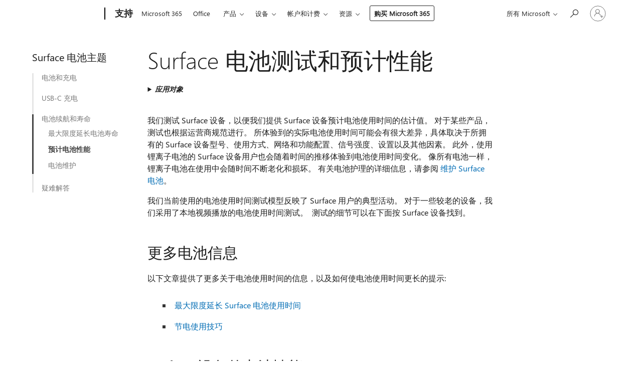

--- FILE ---
content_type: text/html; charset=utf-8
request_url: https://support.microsoft.com/zh-cn/surface/surface-%E7%94%B5%E6%B1%A0%E6%B5%8B%E8%AF%95%E5%92%8C%E9%A2%84%E8%AE%A1%E6%80%A7%E8%83%BD-f038487c-a6c8-407d-b0b0-5737ac5e8397
body_size: 243619
content:

<!DOCTYPE html>
<html lang="zh-CN" dir="ltr">
<head>
	<meta charset="utf-8" />
	<meta name="viewport" content="width=device-width, initial-scale=1.0" />
	<title>Surface &#x7535;&#x6C60;&#x6D4B;&#x8BD5;&#x548C;&#x9884;&#x8BA1;&#x6027;&#x80FD; - Microsoft &#x652F;&#x6301;</title>
	
	
		<link rel="canonical" href="https://support.microsoft.com/zh-cn/surface/surface-%E7%94%B5%E6%B1%A0%E6%B5%8B%E8%AF%95%E5%92%8C%E9%A2%84%E8%AE%A1%E6%80%A7%E8%83%BD-f038487c-a6c8-407d-b0b0-5737ac5e8397" />

			<link rel="alternate" hreflang="ar-SA" href="https://support.microsoft.com/ar-sa/surface/%D8%A7%D8%AE%D8%AA%D8%A8%D8%A7%D8%B1-%D8%A8%D8%B7%D8%A7%D8%B1%D9%8A%D8%A9-surface-%D9%88%D8%A7%D9%84%D8%A3%D8%AF%D8%A7%D8%A1-%D8%A7%D9%84%D9%85%D9%82%D8%AF%D8%B1-f038487c-a6c8-407d-b0b0-5737ac5e8397" />
			<link rel="alternate" hreflang="bg-BG" href="https://support.microsoft.com/bg-bg/surface/%D1%82%D0%B5%D1%81%D1%82%D0%B2%D0%B0%D0%BD%D0%B5-%D0%B8-%D0%BF%D1%80%D0%BE%D0%B3%D0%BD%D0%BE%D0%B7%D0%BD%D0%B0-%D0%BF%D1%80%D0%BE%D0%B8%D0%B7%D0%B2%D0%BE%D0%B4%D0%B8%D1%82%D0%B5%D0%BB%D0%BD%D0%BE%D1%81%D1%82-%D0%BD%D0%B0-%D0%B1%D0%B0%D1%82%D0%B5%D1%80%D0%B8%D1%8F%D1%82%D0%B0-%D0%BD%D0%B0-surface-f038487c-a6c8-407d-b0b0-5737ac5e8397" />
			<link rel="alternate" hreflang="cs-CZ" href="https://support.microsoft.com/cs-cz/surface/testov%C3%A1n%C3%AD-baterie-za%C5%99%C3%ADzen%C3%AD-surface-a-odhadovan%C3%BD-v%C3%BDkon-f038487c-a6c8-407d-b0b0-5737ac5e8397" />
			<link rel="alternate" hreflang="da-DK" href="https://support.microsoft.com/da-dk/surface/test-af-surface-batteri-og-estimeret-ydeevne-f038487c-a6c8-407d-b0b0-5737ac5e8397" />
			<link rel="alternate" hreflang="de-DE" href="https://support.microsoft.com/de-de/surface/surface-akkutests-und-gesch%C3%A4tzte-leistung-f038487c-a6c8-407d-b0b0-5737ac5e8397" />
			<link rel="alternate" hreflang="el-GR" href="https://support.microsoft.com/el-gr/surface/%CE%B4%CE%BF%CE%BA%CE%B9%CE%BC%CE%AE-%CE%BC%CF%80%CE%B1%CF%84%CE%B1%CF%81%CE%AF%CE%B1%CF%82-surface-%CE%BA%CE%B1%CE%B9-%CE%B5%CE%BA%CF%84%CE%B9%CE%BC%CF%8E%CE%BC%CE%B5%CE%BD%CE%B5%CF%82-%CE%B5%CF%80%CE%B9%CE%B4%CF%8C%CF%83%CE%B5%CE%B9%CF%82-f038487c-a6c8-407d-b0b0-5737ac5e8397" />
			<link rel="alternate" hreflang="en-AU" href="https://support.microsoft.com/en-au/surface/surface-battery-testing-and-estimated-performance-f038487c-a6c8-407d-b0b0-5737ac5e8397" />
			<link rel="alternate" hreflang="en-GB" href="https://support.microsoft.com/en-gb/surface/surface-battery-testing-and-estimated-performance-f038487c-a6c8-407d-b0b0-5737ac5e8397" />
			<link rel="alternate" hreflang="en-US" href="https://support.microsoft.com/en-us/surface/surface-battery-testing-and-estimated-performance-f038487c-a6c8-407d-b0b0-5737ac5e8397" />
			<link rel="alternate" hreflang="es-ES" href="https://support.microsoft.com/es-es/surface/pruebas-de-bater%C3%ADa-y-rendimiento-estimado-de-surface-f038487c-a6c8-407d-b0b0-5737ac5e8397" />
			<link rel="alternate" hreflang="et-EE" href="https://support.microsoft.com/et-ee/surface/surface-i-aku-testimine-ja-hinnanguline-j%C3%B5udlus-f038487c-a6c8-407d-b0b0-5737ac5e8397" />
			<link rel="alternate" hreflang="fi-FI" href="https://support.microsoft.com/fi-fi/surface/surfacen-akkutestaus-ja-arvioitu-suorituskyky-f038487c-a6c8-407d-b0b0-5737ac5e8397" />
			<link rel="alternate" hreflang="fr-FR" href="https://support.microsoft.com/fr-fr/surface/test-de-la-batterie-et-performances-estim%C3%A9es-de-surface-f038487c-a6c8-407d-b0b0-5737ac5e8397" />
			<link rel="alternate" hreflang="he-IL" href="https://support.microsoft.com/he-il/surface/%D7%91%D7%93%D7%99%D7%A7%D7%AA-%D7%A1%D7%95%D7%9C%D7%9C%D7%95%D7%AA-surface-%D7%95%D7%91%D7%99%D7%A6%D7%95%D7%A2%D7%99%D7%9D-%D7%9E%D7%A9%D7%95%D7%A2%D7%A8%D7%99%D7%9D-f038487c-a6c8-407d-b0b0-5737ac5e8397" />
			<link rel="alternate" hreflang="hr-HR" href="https://support.microsoft.com/hr-hr/surface/testiranje-baterije-ure%C4%91aja-surface-i-procijenjene-performanse-f038487c-a6c8-407d-b0b0-5737ac5e8397" />
			<link rel="alternate" hreflang="hu-HU" href="https://support.microsoft.com/hu-hu/surface/a-surface-akkumul%C3%A1tor%C3%A1nak-tesztel%C3%A9se-%C3%A9s-becs%C3%BClt-teljes%C3%ADtm%C3%A9ny%C3%BCk-f038487c-a6c8-407d-b0b0-5737ac5e8397" />
			<link rel="alternate" hreflang="id-ID" href="https://support.microsoft.com/id-id/surface/pengujian-baterai-surface-dan-perkiraan-performa-f038487c-a6c8-407d-b0b0-5737ac5e8397" />
			<link rel="alternate" hreflang="it-IT" href="https://support.microsoft.com/it-it/surface/test-della-batteria-di-surface-e-prestazioni-stimate-f038487c-a6c8-407d-b0b0-5737ac5e8397" />
			<link rel="alternate" hreflang="ja-JP" href="https://support.microsoft.com/ja-jp/surface/surface-%E3%83%90%E3%83%83%E3%83%86%E3%83%AA%E3%83%BC%E3%81%AE%E3%83%86%E3%82%B9%E3%83%88%E3%81%A8%E6%8E%A8%E5%AE%9A%E3%83%91%E3%83%95%E3%82%A9%E3%83%BC%E3%83%9E%E3%83%B3%E3%82%B9-f038487c-a6c8-407d-b0b0-5737ac5e8397" />
			<link rel="alternate" hreflang="ko-KR" href="https://support.microsoft.com/ko-kr/surface/surface-%EB%B0%B0%ED%84%B0%EB%A6%AC-%ED%85%8C%EC%8A%A4%ED%8A%B8-%EB%B0%8F-%EC%98%88%EC%83%81-%EC%84%B1%EB%8A%A5-f038487c-a6c8-407d-b0b0-5737ac5e8397" />
			<link rel="alternate" hreflang="lt-LT" href="https://support.microsoft.com/lt-lt/surface/-surface-akumuliatoriaus-testavimas-ir-numatomas-veikimas-f038487c-a6c8-407d-b0b0-5737ac5e8397" />
			<link rel="alternate" hreflang="lv-LV" href="https://support.microsoft.com/lv-lv/surface/surface-akumulatora-test%C4%93%C5%A1ana-un-paredz%C4%93t%C4%81-veiktsp%C4%93ja-f038487c-a6c8-407d-b0b0-5737ac5e8397" />
			<link rel="alternate" hreflang="nb-NO" href="https://support.microsoft.com/nb-no/surface/surface-batteritesting-og-beregnet-ytelse-f038487c-a6c8-407d-b0b0-5737ac5e8397" />
			<link rel="alternate" hreflang="nl-NL" href="https://support.microsoft.com/nl-nl/surface/surface-batterijtests-en-geschatte-prestatie-f038487c-a6c8-407d-b0b0-5737ac5e8397" />
			<link rel="alternate" hreflang="pl-PL" href="https://support.microsoft.com/pl-pl/surface/testowanie-baterii-urz%C4%85dzanie-surface-i-jej-szacowana-wydajno%C5%9B%C4%87-f038487c-a6c8-407d-b0b0-5737ac5e8397" />
			<link rel="alternate" hreflang="pt-BR" href="https://support.microsoft.com/pt-br/surface/teste-da-bateria-de-superf%C3%ADcie-e-desempenho-estimado-f038487c-a6c8-407d-b0b0-5737ac5e8397" />
			<link rel="alternate" hreflang="pt-PT" href="https://support.microsoft.com/pt-pt/surface/teste-de-bateria-do-surface-e-desempenho-estimado-f038487c-a6c8-407d-b0b0-5737ac5e8397" />
			<link rel="alternate" hreflang="ro-RO" href="https://support.microsoft.com/ro-ro/surface/testarea-bateriei-surface-%C8%99i-performan%C8%9Ba-estimat%C4%83-f038487c-a6c8-407d-b0b0-5737ac5e8397" />
			<link rel="alternate" hreflang="ru-RU" href="https://support.microsoft.com/ru-ru/surface/%D1%82%D0%B5%D1%81%D1%82%D0%B8%D1%80%D0%BE%D0%B2%D0%B0%D0%BD%D0%B8%D0%B5-%D0%B0%D0%BA%D0%BA%D1%83%D0%BC%D1%83%D0%BB%D1%8F%D1%82%D0%BE%D1%80%D0%B0-surface-%D0%B8-%D0%BE%D1%86%D0%B5%D0%BD%D0%BA%D0%B0-%D0%BF%D1%80%D0%BE%D0%B8%D0%B7%D0%B2%D0%BE%D0%B4%D0%B8%D1%82%D0%B5%D0%BB%D1%8C%D0%BD%D0%BE%D1%81%D1%82%D0%B8-f038487c-a6c8-407d-b0b0-5737ac5e8397" />
			<link rel="alternate" hreflang="sk-SK" href="https://support.microsoft.com/sk-sk/surface/testovanie-a-odhadovan%C3%BD-v%C3%BDkon-bat%C3%A9rie-zariadenia-surface-f038487c-a6c8-407d-b0b0-5737ac5e8397" />
			<link rel="alternate" hreflang="sl-SI" href="https://support.microsoft.com/sl-si/surface/presku%C5%A1anje-baterije-in-ocenjena-u%C4%8Dinkovitost-delovanja-baterije-f038487c-a6c8-407d-b0b0-5737ac5e8397" />
			<link rel="alternate" hreflang="sr-Latn-RS" href="https://support.microsoft.com/sr-latn-rs/surface/testiranje-baterije-ure%C4%91aja-surface-i-procenjene-performanse-f038487c-a6c8-407d-b0b0-5737ac5e8397" />
			<link rel="alternate" hreflang="sv-SE" href="https://support.microsoft.com/sv-se/surface/surface-batteritestning-och-uppskattad-prestanda-f038487c-a6c8-407d-b0b0-5737ac5e8397" />
			<link rel="alternate" hreflang="th-TH" href="https://support.microsoft.com/th-th/surface/%E0%B8%81%E0%B8%B2%E0%B8%A3%E0%B8%97%E0%B8%94%E0%B8%AA%E0%B8%AD%E0%B8%9A%E0%B9%81%E0%B8%9A%E0%B8%95%E0%B9%80%E0%B8%95%E0%B8%AD%E0%B8%A3%E0%B8%B5%E0%B9%88%E0%B8%82%E0%B8%AD%E0%B8%87-surface-%E0%B9%81%E0%B8%A5%E0%B8%B0%E0%B8%9B%E0%B8%A3%E0%B8%B0%E0%B8%AA%E0%B8%B4%E0%B8%97%E0%B8%98%E0%B8%B4%E0%B8%A0%E0%B8%B2%E0%B8%9E%E0%B9%82%E0%B8%94%E0%B8%A2%E0%B8%9B%E0%B8%A3%E0%B8%B0%E0%B8%A1%E0%B8%B2%E0%B8%93-f038487c-a6c8-407d-b0b0-5737ac5e8397" />
			<link rel="alternate" hreflang="tr-TR" href="https://support.microsoft.com/tr-tr/surface/surface-pil-testi-ve-tahmini-performans-f038487c-a6c8-407d-b0b0-5737ac5e8397" />
			<link rel="alternate" hreflang="uk-UA" href="https://support.microsoft.com/uk-ua/surface/%D1%82%D0%B5%D1%81%D1%82%D1%83%D0%B2%D0%B0%D0%BD%D0%BD%D1%8F-%D0%B0%D0%BA%D1%83%D0%BC%D1%83%D0%BB%D1%8F%D1%82%D0%BE%D1%80%D0%B0-surface-%D1%96-%D0%BE%D1%86%D1%96%D0%BD%D0%BA%D0%B0-%D0%BF%D1%80%D0%BE%D0%B4%D1%83%D0%BA%D1%82%D0%B8%D0%B2%D0%BD%D0%BE%D1%81%D1%82%D1%96-f038487c-a6c8-407d-b0b0-5737ac5e8397" />
			<link rel="alternate" hreflang="vi-VN" href="https://support.microsoft.com/vi-vn/surface/ki%E1%BB%83m-tra-pin-surface-v%C3%A0-hi%E1%BB%87u-su%E1%BA%A5t-%C6%B0%E1%BB%9Bc-t%C3%ADnh-f038487c-a6c8-407d-b0b0-5737ac5e8397" />
			<link rel="alternate" hreflang="zh-CN" href="https://support.microsoft.com/zh-cn/surface/surface-%E7%94%B5%E6%B1%A0%E6%B5%8B%E8%AF%95%E5%92%8C%E9%A2%84%E8%AE%A1%E6%80%A7%E8%83%BD-f038487c-a6c8-407d-b0b0-5737ac5e8397" />
			<link rel="alternate" hreflang="zh-HK" href="https://support.microsoft.com/zh-hk/surface/surface-%E9%9B%BB%E6%B1%A0%E6%B8%AC%E8%A9%A6%E5%92%8C%E9%A0%90%E4%BC%B0%E7%9A%84%E6%95%88%E8%83%BD-f038487c-a6c8-407d-b0b0-5737ac5e8397" />
			<link rel="alternate" hreflang="zh-TW" href="https://support.microsoft.com/zh-tw/surface/surface-%E9%9B%BB%E6%B1%A0%E6%B8%AC%E8%A9%A6%E5%92%8C%E9%A0%90%E4%BC%B0%E7%9A%84%E6%95%88%E8%83%BD-f038487c-a6c8-407d-b0b0-5737ac5e8397" />
	<meta name="awa-articleGuid" content="f038487c-a6c8-407d-b0b0-5737ac5e8397" />
	
	<meta name="description" content="&#x4E86;&#x89E3;&#x6709;&#x5173; Microsoft &#x5982;&#x4F55;&#x6D4B;&#x8BD5; Surface &#x8BBE;&#x5907;&#x4EE5;&#x63D0;&#x4F9B;&#x9884;&#x8BA1;&#x7535;&#x6C60;&#x6027;&#x80FD;&#x7684;&#x8BE6;&#x7EC6;&#x4FE1;&#x606F;&#x3002; &#x672C;&#x6587;&#x5305;&#x542B;&#x6709;&#x5173; Surface &#x8BBE;&#x5907;&#x6D4B;&#x8BD5;&#x53C2;&#x6570;&#x548C;&#x9884;&#x8BA1;&#x7535;&#x6C60;&#x6027;&#x80FD;&#x7684;&#x4FE1;&#x606F;&#x3002;" />
	<meta name="firstPublishedDate" content="2021-06-17" />
	<meta name="lastPublishedDate" content="2025-10-30" />
	<meta name="commitId" content="0d3edd1fd205a56f6a0bd519940f3e1ec3f3e186" />
	
	

	
	
	
	<meta name="search.contenttype" content="Reference" />
	
	<meta name="search.description" content="&#x4E86;&#x89E3;&#x6709;&#x5173; Microsoft &#x5982;&#x4F55;&#x6D4B;&#x8BD5; Surface &#x8BBE;&#x5907;&#x4EE5;&#x63D0;&#x4F9B;&#x9884;&#x8BA1;&#x7535;&#x6C60;&#x6027;&#x80FD;&#x7684;&#x8BE6;&#x7EC6;&#x4FE1;&#x606F;&#x3002; &#x672C;&#x6587;&#x5305;&#x542B;&#x6709;&#x5173; Surface &#x8BBE;&#x5907;&#x6D4B;&#x8BD5;&#x53C2;&#x6570;&#x548C;&#x9884;&#x8BA1;&#x7535;&#x6C60;&#x6027;&#x80FD;&#x7684;&#x4FE1;&#x606F;&#x3002;" />
	<meta name="search.IsOfficeDoc" content="true" />
	
	
	
	
	<meta name="search.products" content="2bc69b05-9bde-fbd3-d08b-76d433e3ff93,320e9ae0-70b0-3893-8091-3c1163d80983,d7f6c67d-3324-26f8-9964-ac552c272992,efdf00ef-5f5c-7b33-9c3d-58d185d51dee" />
	
	
	
	<meta name="search.mkt" content="zh-CN" />

	<meta name="ms.product" content="2bc69b05-9bde-fbd3-d08b-76d433e3ff93,320e9ae0-70b0-3893-8091-3c1163d80983,d7f6c67d-3324-26f8-9964-ac552c272992,efdf00ef-5f5c-7b33-9c3d-58d185d51dee" />
	<meta name="ms.productName" content="Surface Pro,Surface Laptop,Surface Go,Surface Book" />
	<meta name="ms.lang" content="zh" />
	<meta name="ms.loc" content="CN" />
	<meta name="ms.ocpub.assetID" content="f038487c-a6c8-407d-b0b0-5737ac5e8397" />

	<meta name="awa-kb_id" content="5004603" />
	<meta name="awa-isContactUsAllowed" content="true" />
	<meta name="awa-asst" content="f038487c-a6c8-407d-b0b0-5737ac5e8397" />
	<meta name="awa-pageType" content="Article" />
	



	


<meta name="awa-env" content="Production" />
<meta name="awa-market" content="zh-CN" />
<meta name="awa-contentlang" content="zh" />
<meta name="awa-userFlightingId" content="f03c3e93-c9f0-40e4-94b1-240ec141b11d" />
<meta name="awa-expid" content="P-R-1753027-1-1;P-R-1087983-1-1;P-E-1693585-2-3;P-E-1661482-2-3;P-E-1660511-2-3;P-E-1656596-2-5;P-E-1551018-2-8;P-E-1585233-C1-3;P-E-1570667-C1-4;P-E-1560750-C1-7;P-E-1554013-C1-6;P-E-1536917-2-5;P-E-1526785-C1-5;P-E-1260007-C1-3;P-E-1046152-2-3;P-R-1545158-1-4;P-R-1426254-2-6;P-R-1392118-1-2;P-R-1245128-2-4;P-R-1235984-2-3;P-R-1211158-1-4;P-R-1150391-2-8;P-R-1150395-2-8;P-R-1150399-2-8;P-R-1150396-2-8;P-R-1150394-2-8;P-R-1150390-2-8;P-R-1150386-2-8;P-R-1146801-1-11;P-R-1141562-1-2;P-R-1141283-2-9;P-R-1136354-10-10;P-R-1119659-1-16;P-R-1119437-1-17;P-R-1116805-2-18;P-R-1116803-2-20;P-R-1114100-1-2;P-R-1100996-2-14;P-R-1096341-2-6;P-R-1088825-2-10;P-R-1089468-1-2;P-R-1085248-1-2;P-R-1072011-12-8;P-R-1033854-4-6;P-R-1029969-4-4;P-R-1020735-5-10;P-R-1018544-4-7;P-R-1009708-2-9;P-R-1005895-2-11;P-R-113175-4-7;P-R-110379-1-7;P-R-107838-1-7;P-R-106524-1-3;P-R-103787-2-5;P-R-101783-1-2;P-R-97577-1-5;P-R-97457-1-10;P-R-94390-1-2;P-R-94360-10-25;P-R-94063-1-1;P-R-93416-1-3;P-R-90963-2-2;P-R-73296-2-15" />
<meta name="awa-irisId" />
<meta name="awa-origindatacenter" content="Central US" />
<meta name="awa-variationid" content="ECS" />
<meta name="awa-prdct" content="office.com" />
<meta name="awa-stv" content="3.0.0-09ad8533cf0040dbd4a6c9c70c9689a2411c6a65&#x2B;09ad8533cf0040dbd4a6c9c70c9689a2411c6a65" />


 
	<meta name="awa-title" content="Surface &#x7535;&#x6C60;&#x6D4B;&#x8BD5;&#x548C;&#x9884;&#x8BA1;&#x6027;&#x80FD; - Microsoft &#x652F;&#x6301;" />
	
	<meta name="awa-selfHelpExp" content="railbanner_surface" />
	<meta name="awa-dataBoundary" content="WW" />

	<link rel="stylesheet" href="/css/fonts/site-fonts.css?v=XWcxZPSEmN3tnHWAVMOFsAlPJq7aug49fUGb8saTNjw" />
	<link rel="stylesheet" href="/css/glyphs/glyphs.css?v=VOnvhT441Pay0WAKH5gdcXXigXpiuNbaQcI9DgXyoDE" />

	

    <link rel="dns-prefetch" href="https://aadcdn.msftauth.net" />
    <link rel="preconnect" href="https://aadcdn.msftauth.net" crossorigin=&quot;anonymous&quot; />
    <link rel="dns-prefetch" href="https://browser.events.data.microsoft.com" />
    <link rel="preconnect" href="https://browser.events.data.microsoft.com" crossorigin=&quot;anonymous&quot; />
    <link rel="dns-prefetch" href="https://c.s-microsoft.com" />
    <link rel="preconnect" href="https://c.s-microsoft.com" crossorigin=&quot;anonymous&quot; />
    <link rel="dns-prefetch" href="https://img-prod-cms-rt-microsoft-com.akamaized.net" />
    <link rel="preconnect" href="https://img-prod-cms-rt-microsoft-com.akamaized.net" crossorigin=&quot;anonymous&quot; />
    <link rel="dns-prefetch" href="https://js.monitor.azure.com" />
    <link rel="preconnect" href="https://js.monitor.azure.com" crossorigin=&quot;anonymous&quot; />
    <link rel="dns-prefetch" href="https://logincdn.msauth.net" />
    <link rel="preconnect" href="https://logincdn.msauth.net" crossorigin=&quot;anonymous&quot; />
    <link rel="dns-prefetch" href="https://mem.gfx.ms" />
    <link rel="preconnect" href="https://mem.gfx.ms" crossorigin=&quot;anonymous&quot; />
    <link rel="dns-prefetch" href="https://www.microsoft.com" />
    <link rel="preconnect" href="https://www.microsoft.com" crossorigin=&quot;anonymous&quot; />


	<link rel="stylesheet" href="/css/Article/article.css?v=0L89BVeP4I_vlf3G71MrPYAXM1CtRPw6ZcJwIduUvCA" />
	
	<link rel="stylesheet" href="/css/SearchBox/search-box.css?v=bybwzGBajHicVXspVs540UfV0swW0vCbOmBjBryj9N4" />
	<link rel="stylesheet" href="/css/sitewide/articleCss-overwrite.css?v=D0lQRoIlvFHSQBRTb-gAQ5KkFe8B8NuSoliBjnT5xZ4" />
	
	
	<link rel="stylesheet" href="/css/MeControlCallout/teaching-callout.css?v=690pjf05o15fVEafEpUwgaF8vqVfOkp5wP1Jl9gE99U" />
	
	<noscript>
		<link rel="stylesheet" href="/css/Article/article.noscript.css?v=88-vV8vIkcKpimEKjULkqpt8CxdXf5avAeGxsHgVOO0" />
	</noscript>

	<link rel="stylesheet" href="/css/promotionbanner/promotion-banner.css?v=cAmflE3c6Gw7niTOiMPEie9MY87yDE2mSl3DO7_jZRI" media="none" onload="this.media=&#x27;all&#x27;" /><noscript><link href="/css/promotionbanner/promotion-banner.css?v=cAmflE3c6Gw7niTOiMPEie9MY87yDE2mSl3DO7_jZRI" rel="stylesheet"></noscript>
	
	<link rel="stylesheet" href="/css/ArticleSupportBridge/article-support-bridge.css?v=R_P0TJvD9HoRHQBEdvBR1WhNn7dSbvOYWmVA9taxbpM" media="none" onload="this.media=&#x27;all&#x27;" /><noscript><link href="/css/ArticleSupportBridge/article-support-bridge.css?v=R_P0TJvD9HoRHQBEdvBR1WhNn7dSbvOYWmVA9taxbpM" rel="stylesheet"></noscript>
	<link rel="stylesheet" href="/css/StickyFeedback/sticky-feedback.css?v=cMfNdAUue7NxZUj3dIt_v5DIuzmw9ohJW109iXQpWnI" media="none" onload="this.media=&#x27;all&#x27;" /><noscript><link href="/css/StickyFeedback/sticky-feedback.css?v=cMfNdAUue7NxZUj3dIt_v5DIuzmw9ohJW109iXQpWnI" rel="stylesheet"></noscript>
	<link rel="stylesheet" href="/css/feedback/feedback.css?v=Rkcw_yfLWOMtOcWOljMOiZgymMcrG0GDpo4Lf-TUzPo" media="none" onload="this.media=&#x27;all&#x27;" /><noscript><link href="/css/feedback/feedback.css?v=Rkcw_yfLWOMtOcWOljMOiZgymMcrG0GDpo4Lf-TUzPo" rel="stylesheet"></noscript>
	
	

	<link rel="apple-touch-icon" sizes="180x180" href="/apple-touch-icon.png">
<link rel="icon" type="image/png" sizes="32x32" href="/favicon-32x32.png">
<link rel="icon" type="image/png" sizes="16x16" href="/favicon-16x16.png">


	
        <link rel="stylesheet" href="https://www.microsoft.com/onerfstatics/marketingsites-eus-prod/chinese-simplified/shell/_scrf/css/themes=default.device=uplevel_web_pc/63-57d110/c9-be0100/a6-e969ef/43-9f2e7c/82-8b5456/a0-5d3913/4f-460e79/ae-f1ac0c?ver=2.0&amp;_cf=02242021_3231" type="text/css" media="all" />
    

	
		<link rel="stylesheet" href="/css/Article/left-nav.css?v=P4vuAkZCGQgjSSlYzU6z5FtdGykZHjeUthqLptyBPAk" />
		<link rel="stylesheet" href="/css/Article/multimedia-left-nav.css?v=WGrcIW6Ipz_Jwu3mzb5TNSNkonDhTQVz3J1KqMCSw9E" />
	
	
	<script type="text/javascript">
		var OOGlobal = {
			BaseDomain: location.protocol + "//" + location.host,
			Culture: "zh-CN",
			Language: "zh",
			LCID: "2052",
			IsAuthenticated: "False",
			WebAppUrl: "https://office.com/start",
			GUID: "f038487c-a6c8-407d-b0b0-5737ac5e8397",
			Platform: navigator.platform,
			MixOembedUrl: "https://mix.office.com/oembed/",
			MixWatchUrl: "https://mix.office.com/watch/"
		};
	</script>

	
		


<script type="text/javascript">
	(function () {
		var creativeReady = false;
		var isSilentSignInComplete = false;
		var authInfo = {
			authType: "None",
			puid: "",
			tenantId: "",
			isAdult: true
			};

		var renderPromotion = function (dataBoundary) {
			if (creativeReady && isSilentSignInComplete) {
				window.UcsCreative.renderTemplate({
					partnerId: "7bb7e07d-3e57-4ee3-b78f-26a4292b841a",
					shouldSetUcsMuid: true,
					dataBoundary: dataBoundary,
					attributes: {
						placement: "88000534",
						locale: "zh-cn",
						country: "cn",
						scs_ecsFlightId: "P-R-1753027-1;P-R-1087983-1;P-E-1693585-2;P-E-1661482-2;P-E-1660511-2;P-E-1656596-2;P-E-1551018-2;P-E-1585233-C1;P-E-1570667-C1;P-E-1560750-C1;P-E-1554013-C1;P-E-1536917-2;P-E-1526785-C1;P-E-1260007-C1;P-E-1046152-2;P-R-1545158-1;P-R-1426254-2;P-R-1392118-1;P-R-1245128-2;P-R-1235984-2;P-R-1211158-1;P-R-1150391-2;P-R-1150395-2;P-R-1150399-2;P-R-1150396-2;P-R-1150394-2;P-R-1150390-2;P-R-1150386-2;P-R-1146801-1;P-R-1141562-1;P-R-1141283-2;P-R-1136354-10;P-R-1119659-1;P-R-1119437-1;P-R-1116805-2;P-R-1116803-2;P-R-1114100-1;P-R-1100996-2;P-R-1096341-2;P-R-1088825-2;P-R-1089468-1;P-R-1085248-1;P-R-1072011-12;P-R-1033854-4;P-R-1029969-4;P-R-1020735-5;P-R-1018544-4;P-R-1009708-2;P-R-1005895-2;P-R-113175-4;P-R-110379-1;P-R-107838-1;P-R-106524-1;P-R-103787-2;P-R-101783-1;P-R-97577-1;P-R-97457-1;P-R-94390-1;P-R-94360-10;P-R-94063-1;P-R-93416-1;P-R-90963-2;P-R-73296-2",
						SCS_promotionCategory: "uhfbuybutton;railbanner_surface",
						articleType: "railbanner_surface",
						operatingSystem: "Mac",
						authType: authInfo.authType,
						PUID: authInfo.puid,
						TenantId: authInfo.tenantId,
                        TOPT: "",
                        AdditionalBannerId: "ucsRailInlineContainer",
					}
				});
			}
		};

		window.document.addEventListener('ucsCreativeRendered', function () {
			if (typeof window.initPromotionLogger !== 'undefined') {
				window.initPromotionLogger();
			}
		});

		window.document.addEventListener('ucsCreativeReady', function () {
			creativeReady = true;
			renderPromotion("WW");
		});

		if (!isSilentSignInComplete) {
			window.document.addEventListener('silentSignInComplete', function (event) {
				if (event.detail && event.detail.puid) {
					authInfo.isAdult = event.detail.isAdult;
					authInfo.authType = event.detail.authType;
					authInfo.puid = event.detail.puid;
					authInfo.tenantId = event.detail.account.tenantId;
				}

				isSilentSignInComplete = true;
				renderPromotion(event.detail.dataBoundary);
			});
		}
	})();
</script>

<script type="text/javascript" defer src="/lib/ucs/dist/ucsCreativeService.js?v=RNwXI4r6IRH1mrd2dPPGZEYOQnUcs8HAddnyceXlw88"></script>
	

	<script>
		if (window.location.search) {
			var params = new URLSearchParams(window.location.search);
			if (params.has('action') && params.get('action') === 'download'){
				params.delete('action');
			}

			history.replaceState({}, '', window.location.pathname + (params.toString() ? '?' + params.toString() : ''));
		}
	</script>


</head>
<body class="supCont ocArticle">
	<div id="ocBodyWrapper">
		
		

<div class="supLeftNavMobileView" dir="ltr">
	<div class="supLeftNavMobileViewHeader">
		<div class="supLeftNavMobileViewHeaderTitle" role="heading" aria-level="2">相关主题</div>
		<div class="supLeftNavMobileViewCloseButton">
			<a href="javascript:" class="supLeftNavMobileViewClose" ms.interactiontype="11" data-bi-bhvr="HIDE" data-bi-area="Banner" ms.pgarea="leftnav" role="button" aria-label="关闭">&times;</a>
		</div>
	</div>
	
	<div class="supLeftNavMobileViewContent grd" role="complementary" aria-label="相关链接" ms.pgarea="leftnav" data-bi-area="leftnav">
		

	<div role="heading" aria-level="2" id="supLeftNavMobileDisplayTitle" tabindex="-1">Surface &#x7535;&#x6C60;&#x4E3B;&#x9898;</div>
			<div class="supLeftNavCategory">
				<div class="supLeftNavCategoryTitle">
					<a class="supLeftNavLink" data-bi-slot="1" href="/zh-cn/surface/%E5%A6%82%E4%BD%95%E4%B8%BA-surface-%E5%85%85%E7%94%B5-d03cc785-30d5-2263-5eda-1733abd6e3ac">&#x7535;&#x6C60;&#x548C;&#x5145;&#x7535;</a>
				</div>
				<ul class="supLeftNavArticles">
							<li class="supLeftNavArticle">
								<a class="supLeftNavLink" data-bi-slot="2" href="/zh-cn/surface/%E5%A6%82%E4%BD%95%E4%B8%BA-surface-%E5%85%85%E7%94%B5-d03cc785-30d5-2263-5eda-1733abd6e3ac">&#x4E3A; Surface &#x5145;&#x7535;</a>
							</li>
							<li class="supLeftNavArticle">
								<a class="supLeftNavLink" data-bi-slot="3" href="/zh-cn/surface/surface-%E4%B8%8A%E7%9A%84%E6%99%BA%E8%83%BD%E5%85%85%E7%94%B5-dda48e48-950b-421c-a436-c48c55e158c4">&#x667A;&#x80FD;&#x5145;&#x7535;</a>
							</li>
							<li class="supLeftNavArticle">
								<a class="supLeftNavLink" data-bi-slot="4" href="/zh-cn/surface/surface-%E8%AE%BE%E5%A4%87%E7%94%B5%E6%BA%90%E7%8A%B6%E6%80%81-f3a90bda-fd41-65c1-9c9d-3cd0a41c2ac2">Surface &#x7535;&#x6E90;&#x72B6;&#x6001;</a>
							</li>
							<li class="supLeftNavArticle">
								<a class="supLeftNavLink" data-bi-slot="5" href="/zh-cn/surface/surface-%E5%85%85%E7%94%B5%E8%A6%81%E6%B1%82%E5%92%8C%E7%94%B5%E6%BA%90-0d9d51d4-594b-464d-9086-c90f35b80c01">&#x7535;&#x6E90;&#x548C;&#x8981;&#x6C42;</a>
							</li>
							<li class="supLeftNavArticle">
								<a class="supLeftNavLink" data-bi-slot="6" href="/zh-cn/surface/%E6%8E%A5%E8%A7%A6%E7%94%B5%E6%B5%81%E4%B8%8E-surface-%E8%AE%BE%E5%A4%87-4ff2f342-af70-4c97-b304-6662ecd1d66c">&#x89E6;&#x63A7;&#x7535;&#x6D41;&#x548C; Surface</a>
							</li>
				</ul>
			</div>
			<div class="supLeftNavCategory">
				<div class="supLeftNavCategoryTitle">
					<a class="supLeftNavLink" data-bi-slot="2" href="/zh-cn/surface/%E9%80%82%E7%94%A8%E4%BA%8E-surface-%E7%9A%84-usb-c-%E5%92%8C%E5%BF%AB%E5%85%85-d320ab19-e4ed-c36d-7458-7d7aec69d34a">USB-C &#x5145;&#x7535;</a>
				</div>
				<ul class="supLeftNavArticles">
							<li class="supLeftNavArticle">
								<a class="supLeftNavLink" data-bi-slot="3" href="/zh-cn/surface/%E9%80%82%E7%94%A8%E4%BA%8E-surface-%E7%9A%84-usb-c-%E5%92%8C%E5%BF%AB%E5%85%85-d320ab19-e4ed-c36d-7458-7d7aec69d34a">USB-C &#x548C;&#x5FEB;&#x5145;</a>
							</li>
							<li class="supLeftNavArticle">
								<a class="supLeftNavLink" data-bi-slot="4" href="/zh-cn/surface/%E4%BD%BF%E7%94%A8-surface-45w-usb-c-%E5%A3%81%E5%BC%8F%E5%85%85%E7%94%B5%E5%99%A8-1f75e2bf-e0a0-472d-9305-922c71fc10c2">Surface 45W USB-C &#x58C1;&#x5F0F;&#x5145;&#x7535;&#x5668;</a>
							</li>
				</ul>
			</div>
			<div class="supLeftNavCategory supLeftNavActiveCategory">
				<div class="supLeftNavCategoryTitle">
					<a class="supLeftNavLink" ms.interactiontype="11" data-bi-slot="3" href="/zh-cn/surface/%E6%9C%80%E5%A4%A7%E9%99%90%E5%BA%A6%E5%BB%B6%E9%95%BF-surface-%E7%94%B5%E6%B1%A0%E4%BD%BF%E7%94%A8%E6%97%B6%E9%97%B4-45479867-a7fa-33dd-fc4d-6762e9b3b11a">&#x7535;&#x6C60;&#x7EED;&#x822A;&#x548C;&#x5BFF;&#x547D;</a>
				</div>
				<ul class="supLeftNavArticles">
							<li class="supLeftNavArticle">
								<a class="supLeftNavLink" data-bi-slot="4" href="/zh-cn/surface/%E6%9C%80%E5%A4%A7%E9%99%90%E5%BA%A6%E5%BB%B6%E9%95%BF-surface-%E7%94%B5%E6%B1%A0%E4%BD%BF%E7%94%A8%E6%97%B6%E9%97%B4-45479867-a7fa-33dd-fc4d-6762e9b3b11a">&#x6700;&#x5927;&#x9650;&#x5EA6;&#x5EF6;&#x957F;&#x7535;&#x6C60;&#x5BFF;&#x547D;</a>
							</li>
							<li class="supLeftNavArticle supLeftNavCurrentArticle">
								<a class="supLeftNavLink" data-bi-slot="5" aria-current="page" href="/zh-cn/surface/surface-%E7%94%B5%E6%B1%A0%E6%B5%8B%E8%AF%95%E5%92%8C%E9%A2%84%E8%AE%A1%E6%80%A7%E8%83%BD-f038487c-a6c8-407d-b0b0-5737ac5e8397">&#x9884;&#x8BA1;&#x7535;&#x6C60;&#x6027;&#x80FD;</a>
							</li>
							<li class="supLeftNavArticle">
								<a class="supLeftNavLink" data-bi-slot="6" href="/zh-cn/surface/%E4%BF%9D%E5%85%BB-surface-%E7%94%B5%E6%B1%A0-9ccdfa7b-d074-f629-425c-1c090ac66bed">&#x7535;&#x6C60;&#x7EF4;&#x62A4;</a>
							</li>
				</ul>
			</div>
			<div class="supLeftNavCategory">
				<div class="supLeftNavCategoryTitle">
					<a class="supLeftNavLink" data-bi-slot="4" href="/zh-cn/surface/surface-%E7%94%B5%E6%B1%A0%E6%97%A0%E6%B3%95%E5%85%85%E7%94%B5%E6%88%96-surface-%E6%97%A0%E6%B3%95%E4%BD%BF%E7%94%A8%E7%94%B5%E6%B1%A0%E4%BE%9B%E7%94%B5-1886ca81-2516-2a44-4dfe-a879102a2278">&#x7591;&#x96BE;&#x89E3;&#x7B54;</a>
				</div>
				<ul class="supLeftNavArticles">
							<li class="supLeftNavArticle">
								<a class="supLeftNavLink" data-bi-slot="5" href="/zh-cn/surface/surface-%E7%94%B5%E6%B1%A0%E6%97%A0%E6%B3%95%E5%85%85%E7%94%B5%E6%88%96-surface-%E6%97%A0%E6%B3%95%E4%BD%BF%E7%94%A8%E7%94%B5%E6%B1%A0%E4%BE%9B%E7%94%B5-1886ca81-2516-2a44-4dfe-a879102a2278">&#x7535;&#x6C60;&#x65E0;&#x6CD5;&#x5145;&#x7535;</a>
							</li>
							<li class="supLeftNavArticle">
								<a class="supLeftNavLink" data-bi-slot="6" href="/zh-cn/surface/surface-%E7%94%B5%E6%BA%90%E6%88%96%E5%85%85%E7%94%B5%E5%99%A8%E4%B8%8D%E5%B7%A5%E4%BD%9C%E6%97%B6%E7%9A%84%E5%BA%94%E5%AF%B9%E6%8E%AA%E6%96%BD-41742e23-8489-fb03-dcef-9f9a777e8df1">&#x7535;&#x6E90;&#x4E0D;&#x8D77;&#x4F5C;&#x7528;</a>
							</li>
				</ul>
			</div>

	</div>
</div>
	

		<div class="ucsUhfContainer"></div>

		
            <div id="headerArea" class="uhf"  data-m='{"cN":"headerArea","cT":"Area_coreuiArea","id":"a1Body","sN":1,"aN":"Body"}'>
                <div id="headerRegion"      data-region-key="headerregion" data-m='{"cN":"headerRegion","cT":"Region_coreui-region","id":"r1a1","sN":1,"aN":"a1"}' >

    <div  id="headerUniversalHeader" data-m='{"cN":"headerUniversalHeader","cT":"Module_coreui-universalheader","id":"m1r1a1","sN":1,"aN":"r1a1"}'  data-module-id="Category|headerRegion|coreui-region|headerUniversalHeader|coreui-universalheader">
        






        <a id="uhfSkipToMain" class="m-skip-to-main" href="javascript:void(0)" data-href="#supArticleContent" tabindex="0" data-m='{"cN":"Skip to content_nonnav","id":"nn1m1r1a1","sN":1,"aN":"m1r1a1"}'>跳转至主内容</a>


<header class="c-uhfh context-uhf no-js c-sgl-stck c-category-header " itemscope="itemscope" data-header-footprint="/SMCConvergence/ContextualHeader-Site, fromService: True"   data-magict="true"   itemtype="http://schema.org/Organization">
    <div class="theme-light js-global-head f-closed  global-head-cont" data-m='{"cN":"Universal Header_cont","cT":"Container","id":"c2m1r1a1","sN":2,"aN":"m1r1a1"}'>
        <div class="c-uhfh-gcontainer-st">
            <button type="button" class="c-action-trigger c-glyph glyph-global-nav-button" aria-label="All Microsoft expand to see list of Microsoft products and services" initialState-label="All Microsoft expand to see list of Microsoft products and services" toggleState-label="Close All Microsoft list" aria-expanded="false" data-m='{"cN":"Mobile menu button_nonnav","id":"nn1c2m1r1a1","sN":1,"aN":"c2m1r1a1"}'></button>
            <button type="button" class="c-action-trigger c-glyph glyph-arrow-htmllegacy c-close-search" aria-label="关闭搜索" aria-expanded="false" data-m='{"cN":"Close Search_nonnav","id":"nn2c2m1r1a1","sN":2,"aN":"c2m1r1a1"}'></button>
                    <a id="uhfLogo" class="c-logo c-sgl-stk-uhfLogo" itemprop="url" href="https://www.microsoft.com" aria-label="Microsoft" data-m='{"cN":"GlobalNav_Logo_cont","cT":"Container","id":"c3c2m1r1a1","sN":3,"aN":"c2m1r1a1"}'>
                        <img alt="" itemprop="logo" class="c-image" src="https://uhf.microsoft.com/images/microsoft/RE1Mu3b.png" role="presentation" aria-hidden="true" />
                        <span itemprop="name" role="presentation" aria-hidden="true">Microsoft</span>
                    </a>
            <div class="f-mobile-title">
                <button type="button" class="c-action-trigger c-glyph glyph-chevron-left" aria-label="查看更多菜单选项" data-m='{"cN":"Mobile back button_nonnav","id":"nn4c2m1r1a1","sN":4,"aN":"c2m1r1a1"}'></button>
                <span data-global-title="Microsoft 主页" class="js-mobile-title">支持</span>
                <button type="button" class="c-action-trigger c-glyph glyph-chevron-right" aria-label="查看更多菜单选项" data-m='{"cN":"Mobile forward button_nonnav","id":"nn5c2m1r1a1","sN":5,"aN":"c2m1r1a1"}'></button>
            </div>
                    <div class="c-show-pipe x-hidden-vp-mobile-st">
                        <a id="uhfCatLogo" class="c-logo c-cat-logo" href="https://support.microsoft.com/zh-cn" aria-label="支持" itemprop="url" data-m='{"cN":"CatNav_支持_nav","id":"n6c2m1r1a1","sN":6,"aN":"c2m1r1a1"}'>
                                <span>支持</span>
                        </a>
                    </div>
                <div class="cat-logo-button-cont x-hidden">
                        <button type="button" id="uhfCatLogoButton" class="c-cat-logo-button x-hidden" aria-expanded="false" aria-label="支持" data-m='{"cN":"支持_nonnav","id":"nn7c2m1r1a1","sN":7,"aN":"c2m1r1a1"}'>
                            支持
                        </button>
                </div>



                    <nav id="uhf-g-nav" aria-label="上下文菜单" class="c-uhfh-gnav" data-m='{"cN":"Category nav_cont","cT":"Container","id":"c8c2m1r1a1","sN":8,"aN":"c2m1r1a1"}'>
            <ul class="js-paddle-items">
                    <li class="single-link js-nav-menu x-hidden-none-mobile-vp uhf-menu-item">
                        <a class="c-uhf-nav-link" href="https://support.microsoft.com/zh-cn" data-m='{"cN":"CatNav_主页_nav","id":"n1c8c2m1r1a1","sN":1,"aN":"c8c2m1r1a1"}' > 主页 </a>
                    </li>
                                        <li class="single-link js-nav-menu uhf-menu-item">
                            <a id="c-shellmenu_0" class="c-uhf-nav-link" href="https://www.microsoft.com/microsoft-365?ocid=cmmttvzgpuy" data-m='{"id":"n2c8c2m1r1a1","sN":2,"aN":"c8c2m1r1a1"}'>Microsoft 365</a>
                        </li>
                        <li class="single-link js-nav-menu uhf-menu-item">
                            <a id="c-shellmenu_1" class="c-uhf-nav-link" href="https://www.microsoft.com/microsoft-365/microsoft-office?ocid=cmml7tr0rib" data-m='{"id":"n3c8c2m1r1a1","sN":3,"aN":"c8c2m1r1a1"}'>Office</a>
                        </li>
                        <li class="nested-menu uhf-menu-item">
                            <div class="c-uhf-menu js-nav-menu">
                                <button type="button" id="c-shellmenu_2"  aria-expanded="false" data-m='{"id":"nn4c8c2m1r1a1","sN":4,"aN":"c8c2m1r1a1"}'>产品</button>

                                <ul class="" data-class-idn="" aria-hidden="true" data-m='{"cT":"Container","id":"c5c8c2m1r1a1","sN":5,"aN":"c8c2m1r1a1"}'>
        <li class="js-nav-menu single-link" data-m='{"cT":"Container","id":"c1c5c8c2m1r1a1","sN":1,"aN":"c5c8c2m1r1a1"}'>
            <a id="c-shellmenu_3" class="js-subm-uhf-nav-link" href="https://support.microsoft.com/zh-cn/microsoft-365" data-m='{"id":"n1c1c5c8c2m1r1a1","sN":1,"aN":"c1c5c8c2m1r1a1"}'>Microsoft 365</a>
            
        </li>
        <li class="js-nav-menu single-link" data-m='{"cT":"Container","id":"c2c5c8c2m1r1a1","sN":2,"aN":"c5c8c2m1r1a1"}'>
            <a id="c-shellmenu_4" class="js-subm-uhf-nav-link" href="https://support.microsoft.com/zh-cn/outlook" data-m='{"id":"n1c2c5c8c2m1r1a1","sN":1,"aN":"c2c5c8c2m1r1a1"}'>Outlook</a>
            
        </li>
        <li class="js-nav-menu single-link" data-m='{"cT":"Container","id":"c3c5c8c2m1r1a1","sN":3,"aN":"c5c8c2m1r1a1"}'>
            <a id="c-shellmenu_5" class="js-subm-uhf-nav-link" href="https://support.microsoft.com/zh-cn/teams" data-m='{"id":"n1c3c5c8c2m1r1a1","sN":1,"aN":"c3c5c8c2m1r1a1"}'>Microsoft Teams</a>
            
        </li>
        <li class="js-nav-menu single-link" data-m='{"cT":"Container","id":"c4c5c8c2m1r1a1","sN":4,"aN":"c5c8c2m1r1a1"}'>
            <a id="c-shellmenu_6" class="js-subm-uhf-nav-link" href="https://support.microsoft.com/zh-cn/onedrive" data-m='{"id":"n1c4c5c8c2m1r1a1","sN":1,"aN":"c4c5c8c2m1r1a1"}'>OneDrive</a>
            
        </li>
        <li class="js-nav-menu single-link" data-m='{"cT":"Container","id":"c5c5c8c2m1r1a1","sN":5,"aN":"c5c8c2m1r1a1"}'>
            <a id="c-shellmenu_7" class="js-subm-uhf-nav-link" href="https://support.microsoft.com/zh-cn/microsoft-copilot" data-m='{"id":"n1c5c5c8c2m1r1a1","sN":1,"aN":"c5c5c8c2m1r1a1"}'>Microsoft Copilot</a>
            
        </li>
        <li class="js-nav-menu single-link" data-m='{"cT":"Container","id":"c6c5c8c2m1r1a1","sN":6,"aN":"c5c8c2m1r1a1"}'>
            <a id="c-shellmenu_8" class="js-subm-uhf-nav-link" href="https://support.microsoft.com/zh-cn/onenote" data-m='{"id":"n1c6c5c8c2m1r1a1","sN":1,"aN":"c6c5c8c2m1r1a1"}'>OneNote</a>
            
        </li>
        <li class="js-nav-menu single-link" data-m='{"cT":"Container","id":"c7c5c8c2m1r1a1","sN":7,"aN":"c5c8c2m1r1a1"}'>
            <a id="c-shellmenu_9" class="js-subm-uhf-nav-link" href="https://support.microsoft.com/zh-cn/windows" data-m='{"id":"n1c7c5c8c2m1r1a1","sN":1,"aN":"c7c5c8c2m1r1a1"}'>Windows</a>
            
        </li>
        <li class="js-nav-menu single-link" data-m='{"cT":"Container","id":"c8c5c8c2m1r1a1","sN":8,"aN":"c5c8c2m1r1a1"}'>
            <a id="c-shellmenu_10" class="js-subm-uhf-nav-link" href="https://support.microsoft.com/zh-cn/all-products" data-m='{"id":"n1c8c5c8c2m1r1a1","sN":1,"aN":"c8c5c8c2m1r1a1"}'>更多信息 ...</a>
            
        </li>
                                                    
                                </ul>
                            </div>
                        </li>                        <li class="nested-menu uhf-menu-item">
                            <div class="c-uhf-menu js-nav-menu">
                                <button type="button" id="c-shellmenu_11"  aria-expanded="false" data-m='{"id":"nn6c8c2m1r1a1","sN":6,"aN":"c8c2m1r1a1"}'>设备</button>

                                <ul class="" data-class-idn="" aria-hidden="true" data-m='{"cT":"Container","id":"c7c8c2m1r1a1","sN":7,"aN":"c8c2m1r1a1"}'>
        <li class="js-nav-menu single-link" data-m='{"cT":"Container","id":"c1c7c8c2m1r1a1","sN":1,"aN":"c7c8c2m1r1a1"}'>
            <a id="c-shellmenu_12" class="js-subm-uhf-nav-link" href="https://support.microsoft.com/zh-cn/surface" data-m='{"id":"n1c1c7c8c2m1r1a1","sN":1,"aN":"c1c7c8c2m1r1a1"}'>Surface</a>
            
        </li>
        <li class="js-nav-menu single-link" data-m='{"cT":"Container","id":"c2c7c8c2m1r1a1","sN":2,"aN":"c7c8c2m1r1a1"}'>
            <a id="c-shellmenu_13" class="js-subm-uhf-nav-link" href="https://support.microsoft.com/zh-cn/pc-accessories" data-m='{"id":"n1c2c7c8c2m1r1a1","sN":1,"aN":"c2c7c8c2m1r1a1"}'>电脑配件</a>
            
        </li>
        <li class="js-nav-menu single-link" data-m='{"cT":"Container","id":"c3c7c8c2m1r1a1","sN":3,"aN":"c7c8c2m1r1a1"}'>
            <a id="c-shellmenu_14" class="js-subm-uhf-nav-link" href="https://support.xbox.com/" data-m='{"id":"n1c3c7c8c2m1r1a1","sN":1,"aN":"c3c7c8c2m1r1a1"}'>Xbox</a>
            
        </li>
        <li class="js-nav-menu single-link" data-m='{"cT":"Container","id":"c4c7c8c2m1r1a1","sN":4,"aN":"c7c8c2m1r1a1"}'>
            <a id="c-shellmenu_15" class="js-subm-uhf-nav-link" href="https://support.xbox.com/help/games-apps/my-games-apps/all-about-pc-gaming" data-m='{"id":"n1c4c7c8c2m1r1a1","sN":1,"aN":"c4c7c8c2m1r1a1"}'>PC 游戏</a>
            
        </li>
        <li class="js-nav-menu single-link" data-m='{"cT":"Container","id":"c5c7c8c2m1r1a1","sN":5,"aN":"c7c8c2m1r1a1"}'>
            <a id="c-shellmenu_16" class="js-subm-uhf-nav-link" href="https://docs.microsoft.com/hololens/" data-m='{"id":"n1c5c7c8c2m1r1a1","sN":1,"aN":"c5c7c8c2m1r1a1"}'>HoloLens</a>
            
        </li>
        <li class="js-nav-menu single-link" data-m='{"cT":"Container","id":"c6c7c8c2m1r1a1","sN":6,"aN":"c7c8c2m1r1a1"}'>
            <a id="c-shellmenu_17" class="js-subm-uhf-nav-link" href="https://learn.microsoft.com/surface-hub/" data-m='{"id":"n1c6c7c8c2m1r1a1","sN":1,"aN":"c6c7c8c2m1r1a1"}'>Surface Hub</a>
            
        </li>
        <li class="js-nav-menu single-link" data-m='{"cT":"Container","id":"c7c7c8c2m1r1a1","sN":7,"aN":"c7c8c2m1r1a1"}'>
            <a id="c-shellmenu_18" class="js-subm-uhf-nav-link" href="https://support.microsoft.com/zh-cn/warranty" data-m='{"id":"n1c7c7c8c2m1r1a1","sN":1,"aN":"c7c7c8c2m1r1a1"}'>硬件保修</a>
            
        </li>
                                                    
                                </ul>
                            </div>
                        </li>                        <li class="nested-menu uhf-menu-item">
                            <div class="c-uhf-menu js-nav-menu">
                                <button type="button" id="c-shellmenu_19"  aria-expanded="false" data-m='{"id":"nn8c8c2m1r1a1","sN":8,"aN":"c8c2m1r1a1"}'>帐户和计费</button>

                                <ul class="" data-class-idn="" aria-hidden="true" data-m='{"cT":"Container","id":"c9c8c2m1r1a1","sN":9,"aN":"c8c2m1r1a1"}'>
        <li class="js-nav-menu single-link" data-m='{"cT":"Container","id":"c1c9c8c2m1r1a1","sN":1,"aN":"c9c8c2m1r1a1"}'>
            <a id="c-shellmenu_20" class="js-subm-uhf-nav-link" href="https://support.microsoft.com/zh-cn/account" data-m='{"id":"n1c1c9c8c2m1r1a1","sN":1,"aN":"c1c9c8c2m1r1a1"}'>帐户​​</a>
            
        </li>
        <li class="js-nav-menu single-link" data-m='{"cT":"Container","id":"c2c9c8c2m1r1a1","sN":2,"aN":"c9c8c2m1r1a1"}'>
            <a id="c-shellmenu_21" class="js-subm-uhf-nav-link" href="https://support.microsoft.com/zh-cn/microsoft-store-and-billing" data-m='{"id":"n1c2c9c8c2m1r1a1","sN":1,"aN":"c2c9c8c2m1r1a1"}'>Microsoft Store 和计费</a>
            
        </li>
                                                    
                                </ul>
                            </div>
                        </li>                        <li class="nested-menu uhf-menu-item">
                            <div class="c-uhf-menu js-nav-menu">
                                <button type="button" id="c-shellmenu_22"  aria-expanded="false" data-m='{"id":"nn10c8c2m1r1a1","sN":10,"aN":"c8c2m1r1a1"}'>资源</button>

                                <ul class="" data-class-idn="" aria-hidden="true" data-m='{"cT":"Container","id":"c11c8c2m1r1a1","sN":11,"aN":"c8c2m1r1a1"}'>
        <li class="js-nav-menu single-link" data-m='{"cT":"Container","id":"c1c11c8c2m1r1a1","sN":1,"aN":"c11c8c2m1r1a1"}'>
            <a id="c-shellmenu_23" class="js-subm-uhf-nav-link" href="https://support.microsoft.com/zh-cn/whats-new" data-m='{"id":"n1c1c11c8c2m1r1a1","sN":1,"aN":"c1c11c8c2m1r1a1"}'>新增功能</a>
            
        </li>
        <li class="js-nav-menu single-link" data-m='{"cT":"Container","id":"c2c11c8c2m1r1a1","sN":2,"aN":"c11c8c2m1r1a1"}'>
            <a id="c-shellmenu_24" class="js-subm-uhf-nav-link" href="https://answers.microsoft.com/lang" data-m='{"id":"n1c2c11c8c2m1r1a1","sN":1,"aN":"c2c11c8c2m1r1a1"}'>社区论坛</a>
            
        </li>
        <li class="js-nav-menu single-link" data-m='{"cT":"Container","id":"c3c11c8c2m1r1a1","sN":3,"aN":"c11c8c2m1r1a1"}'>
            <a id="c-shellmenu_25" class="js-subm-uhf-nav-link" href="https://portal.office.com/AdminPortal#/support" data-m='{"id":"n1c3c11c8c2m1r1a1","sN":1,"aN":"c3c11c8c2m1r1a1"}'>Microsoft 365 管理员</a>
            
        </li>
        <li class="js-nav-menu single-link" data-m='{"cT":"Container","id":"c4c11c8c2m1r1a1","sN":4,"aN":"c11c8c2m1r1a1"}'>
            <a id="c-shellmenu_26" class="js-subm-uhf-nav-link" href="https://go.microsoft.com/fwlink/?linkid=2224585" data-m='{"id":"n1c4c11c8c2m1r1a1","sN":1,"aN":"c4c11c8c2m1r1a1"}'>小型企业门户</a>
            
        </li>
        <li class="js-nav-menu single-link" data-m='{"cT":"Container","id":"c5c11c8c2m1r1a1","sN":5,"aN":"c11c8c2m1r1a1"}'>
            <a id="c-shellmenu_27" class="js-subm-uhf-nav-link" href="https://developer.microsoft.com/" data-m='{"id":"n1c5c11c8c2m1r1a1","sN":1,"aN":"c5c11c8c2m1r1a1"}'>开发人员</a>
            
        </li>
        <li class="js-nav-menu single-link" data-m='{"cT":"Container","id":"c6c11c8c2m1r1a1","sN":6,"aN":"c11c8c2m1r1a1"}'>
            <a id="c-shellmenu_28" class="js-subm-uhf-nav-link" href="https://support.microsoft.com/zh-cn/education" data-m='{"id":"n1c6c11c8c2m1r1a1","sN":1,"aN":"c6c11c8c2m1r1a1"}'>教育</a>
            
        </li>
        <li class="js-nav-menu single-link" data-m='{"cT":"Container","id":"c7c11c8c2m1r1a1","sN":7,"aN":"c11c8c2m1r1a1"}'>
            <a id="c-shellmenu_29" class="js-subm-uhf-nav-link" href="https://www.microsoft.com/reportascam/" data-m='{"id":"n1c7c11c8c2m1r1a1","sN":1,"aN":"c7c11c8c2m1r1a1"}'>上报支持欺诈</a>
            
        </li>
        <li class="js-nav-menu single-link" data-m='{"cT":"Container","id":"c8c11c8c2m1r1a1","sN":8,"aN":"c11c8c2m1r1a1"}'>
            <a id="c-shellmenu_30" class="js-subm-uhf-nav-link" href="https://support.microsoft.com/zh-cn/surface/cbc47825-19b9-4786-8088-eb9963d780d3" data-m='{"id":"n1c8c11c8c2m1r1a1","sN":1,"aN":"c8c11c8c2m1r1a1"}'>产品安全</a>
            
        </li>
                                                    
                                </ul>
                            </div>
                        </li>

                <li id="overflow-menu" class="overflow-menu x-hidden uhf-menu-item">
                        <div class="c-uhf-menu js-nav-menu">
        <button data-m='{"pid":"更多","id":"nn12c8c2m1r1a1","sN":12,"aN":"c8c2m1r1a1"}' type="button" aria-label="更多" aria-expanded="false">更多</button>
        <ul id="overflow-menu-list" aria-hidden="true" class="overflow-menu-list">
        </ul>
    </div>

                </li>
                                    <li class="single-link js-nav-menu" id="c-uhf-nav-cta">
                        <a id="buyInstallButton" class="c-uhf-nav-link" href="https://go.microsoft.com/fwlink/?linkid=849747" data-m='{"cN":"CatNav_cta_购买 Microsoft 365_nav","id":"n13c8c2m1r1a1","sN":13,"aN":"c8c2m1r1a1"}'>购买 Microsoft 365</a>
                    </li>
            </ul>
            
        </nav>


            <div class="c-uhfh-actions" data-m='{"cN":"Header actions_cont","cT":"Container","id":"c9c2m1r1a1","sN":9,"aN":"c2m1r1a1"}'>
                <div class="wf-menu">        <nav id="uhf-c-nav" aria-label="所有 Microsoft 菜单" data-m='{"cN":"GlobalNav_cont","cT":"Container","id":"c1c9c2m1r1a1","sN":1,"aN":"c9c2m1r1a1"}'>
            <ul class="js-paddle-items">
                <li>
                    <div class="c-uhf-menu js-nav-menu">
                        <button type="button" class="c-button-logo all-ms-nav" aria-expanded="false" data-m='{"cN":"GlobalNav_More_nonnav","id":"nn1c1c9c2m1r1a1","sN":1,"aN":"c1c9c2m1r1a1"}'> <span>所有 Microsoft</span></button>
                        <ul class="f-multi-column f-multi-column-6" aria-hidden="true" data-m='{"cN":"More_cont","cT":"Container","id":"c2c1c9c2m1r1a1","sN":2,"aN":"c1c9c2m1r1a1"}'>
                                    <li class="c-w0-contr">
            <h2 class="c-uhf-sronly">Global</h2>
            <ul class="c-w0">
        <li class="js-nav-menu single-link" data-m='{"cN":"M365_cont","cT":"Container","id":"c1c2c1c9c2m1r1a1","sN":1,"aN":"c2c1c9c2m1r1a1"}'>
            <a id="shellmenu_31" class="js-subm-uhf-nav-link" href="https://www.microsoft.com/zh-cn/microsoft-365" data-m='{"cN":"W0Nav_M365_nav","id":"n1c1c2c1c9c2m1r1a1","sN":1,"aN":"c1c2c1c9c2m1r1a1"}'>Microsoft 365</a>
            
        </li>
        <li class="js-nav-menu single-link" data-m='{"cN":"Teams_cont","cT":"Container","id":"c2c2c1c9c2m1r1a1","sN":2,"aN":"c2c1c9c2m1r1a1"}'>
            <a id="l0_Teams" class="js-subm-uhf-nav-link" href="https://www.microsoft.com/zh-cn/microsoft-teams/group-chat-software" data-m='{"cN":"W0Nav_Teams_nav","id":"n1c2c2c1c9c2m1r1a1","sN":1,"aN":"c2c2c1c9c2m1r1a1"}'>Teams</a>
            
        </li>
        <li class="js-nav-menu single-link" data-m='{"cN":"Windows_cont","cT":"Container","id":"c3c2c1c9c2m1r1a1","sN":3,"aN":"c2c1c9c2m1r1a1"}'>
            <a id="shellmenu_33" class="js-subm-uhf-nav-link" href="https://www.microsoft.com/zh-cn/windows/" data-m='{"cN":"W0Nav_Windows_nav","id":"n1c3c2c1c9c2m1r1a1","sN":1,"aN":"c3c2c1c9c2m1r1a1"}'>Windows</a>
            
        </li>
        <li class="js-nav-menu single-link" data-m='{"cN":"Surface_cont","cT":"Container","id":"c4c2c1c9c2m1r1a1","sN":4,"aN":"c2c1c9c2m1r1a1"}'>
            <a id="shellmenu_34" class="js-subm-uhf-nav-link" href="https://www.microsoft.com/zh-cn/surface" data-m='{"cN":"W0Nav_Surface_nav","id":"n1c4c2c1c9c2m1r1a1","sN":1,"aN":"c4c2c1c9c2m1r1a1"}'>Surface</a>
            
        </li>
        <li class="js-nav-menu single-link" data-m='{"cN":"Xbox_cont","cT":"Container","id":"c5c2c1c9c2m1r1a1","sN":5,"aN":"c2c1c9c2m1r1a1"}'>
            <a id="shellmenu_35" class="js-subm-uhf-nav-link" href="https://www.xbox.com/" data-m='{"cN":"W0Nav_Xbox_nav","id":"n1c5c2c1c9c2m1r1a1","sN":1,"aN":"c5c2c1c9c2m1r1a1"}'>Xbox</a>
            
        </li>
        <li class="js-nav-menu single-link" data-m='{"cN":"Deals_cont","cT":"Container","id":"c6c2c1c9c2m1r1a1","sN":6,"aN":"c2c1c9c2m1r1a1"}'>
            <a id="shellmenu_36" class="js-subm-uhf-nav-link" href="https://www.microsoftstore.com.cn/promotion?Icid=ZHCN_MSCOM_UHFDEALS_Dealspage" data-m='{"cN":"W0Nav_Deals_nav","id":"n1c6c2c1c9c2m1r1a1","sN":1,"aN":"c6c2c1c9c2m1r1a1"}'>折扣专区</a>
            
        </li>
        <li class="js-nav-menu single-link" data-m='{"cN":"Small Business_cont","cT":"Container","id":"c7c2c1c9c2m1r1a1","sN":7,"aN":"c2c1c9c2m1r1a1"}'>
            <a id="l0_SmallBusiness" class="js-subm-uhf-nav-link" href="https://www.microsoftstore.com.cn/commercial?icid=ZHCN_MSCOM_UHF_SMB_20231212" data-m='{"cN":"W0Nav_Small Business_nav","id":"n1c7c2c1c9c2m1r1a1","sN":1,"aN":"c7c2c1c9c2m1r1a1"}'>企业购</a>
            
        </li>
        <li class="js-nav-menu single-link" data-m='{"cN":"Support_cont","cT":"Container","id":"c8c2c1c9c2m1r1a1","sN":8,"aN":"c2c1c9c2m1r1a1"}'>
            <a id="l1_support" class="js-subm-uhf-nav-link" href="https://support.microsoft.com/zh-cn" data-m='{"cN":"W0Nav_Support_nav","id":"n1c8c2c1c9c2m1r1a1","sN":1,"aN":"c8c2c1c9c2m1r1a1"}'>支持</a>
            
        </li>
            </ul>
        </li>

<li class="f-sub-menu js-nav-menu nested-menu" data-m='{"cT":"Container","id":"c9c2c1c9c2m1r1a1","sN":9,"aN":"c2c1c9c2m1r1a1"}'>

    <span id="uhf-navspn-shellmenu_40-span" style="display:none"   f-multi-parent="true" aria-expanded="false" data-m='{"id":"nn1c9c2c1c9c2m1r1a1","sN":1,"aN":"c9c2c1c9c2m1r1a1"}'>软件</span>
    <button id="uhf-navbtn-shellmenu_40-button" type="button"   f-multi-parent="true" aria-expanded="false" data-m='{"id":"nn2c9c2c1c9c2m1r1a1","sN":2,"aN":"c9c2c1c9c2m1r1a1"}'>软件</button>
    <ul aria-hidden="true" aria-labelledby="uhf-navspn-shellmenu_40-span">
        <li class="js-nav-menu single-link" data-m='{"cN":"More_Software_WindowsApps_cont","cT":"Container","id":"c3c9c2c1c9c2m1r1a1","sN":3,"aN":"c9c2c1c9c2m1r1a1"}'>
            <a id="shellmenu_41" class="js-subm-uhf-nav-link" href="https://apps.microsoft.com/home" data-m='{"cN":"GlobalNav_More_Software_WindowsApps_nav","id":"n1c3c9c2c1c9c2m1r1a1","sN":1,"aN":"c3c9c2c1c9c2m1r1a1"}'>Windows 应用</a>
            
        </li>
        <li class="js-nav-menu single-link" data-m='{"cN":"More_Software_OneDrive_cont","cT":"Container","id":"c4c9c2c1c9c2m1r1a1","sN":4,"aN":"c9c2c1c9c2m1r1a1"}'>
            <a id="shellmenu_42" class="js-subm-uhf-nav-link" href="https://www.microsoft.com/zh-cn/microsoft-365/onedrive/online-cloud-storage" data-m='{"cN":"GlobalNav_More_Software_OneDrive_nav","id":"n1c4c9c2c1c9c2m1r1a1","sN":1,"aN":"c4c9c2c1c9c2m1r1a1"}'>OneDrive</a>
            
        </li>
        <li class="js-nav-menu single-link" data-m='{"cN":"More_Software_Outlook_cont","cT":"Container","id":"c5c9c2c1c9c2m1r1a1","sN":5,"aN":"c9c2c1c9c2m1r1a1"}'>
            <a id="shellmenu_43" class="js-subm-uhf-nav-link" href="https://www.microsoft.com/zh-cn/microsoft-365/outlook/email-and-calendar-software-microsoft-outlook" data-m='{"cN":"GlobalNav_More_Software_Outlook_nav","id":"n1c5c9c2c1c9c2m1r1a1","sN":1,"aN":"c5c9c2c1c9c2m1r1a1"}'>Outlook</a>
            
        </li>
        <li class="js-nav-menu single-link" data-m='{"cN":"More_Software_Skype_cont","cT":"Container","id":"c6c9c2c1c9c2m1r1a1","sN":6,"aN":"c9c2c1c9c2m1r1a1"}'>
            <a id="shellmenu_44" class="js-subm-uhf-nav-link" href="https://support.microsoft.com/zh-cn/office/%E4%BB%8E-skype-%E8%BF%81%E7%A7%BB%E5%88%B0-microsoft-teams-%E5%85%8D%E8%B4%B9%E7%89%88-3c0caa26-d9db-4179-bcb3-930ae2c87570?icid=DSM_All_Skype" data-m='{"cN":"GlobalNav_More_Software_Skype_nav","id":"n1c6c9c2c1c9c2m1r1a1","sN":1,"aN":"c6c9c2c1c9c2m1r1a1"}'>从 Skype 转到 Teams</a>
            
        </li>
        <li class="js-nav-menu single-link" data-m='{"cN":"More_Software_OneNote_cont","cT":"Container","id":"c7c9c2c1c9c2m1r1a1","sN":7,"aN":"c9c2c1c9c2m1r1a1"}'>
            <a id="shellmenu_45" class="js-subm-uhf-nav-link" href="https://www.microsoft.com/zh-cn/microsoft-365/onenote/digital-note-taking-app" data-m='{"cN":"GlobalNav_More_Software_OneNote_nav","id":"n1c7c9c2c1c9c2m1r1a1","sN":1,"aN":"c7c9c2c1c9c2m1r1a1"}'>OneNote</a>
            
        </li>
        <li class="js-nav-menu single-link" data-m='{"cN":"More_Software_Microsoft Teams_cont","cT":"Container","id":"c8c9c2c1c9c2m1r1a1","sN":8,"aN":"c9c2c1c9c2m1r1a1"}'>
            <a id="shellmenu_46" class="js-subm-uhf-nav-link" href="https://www.microsoft.com/zh-cn/microsoft-teams/group-chat-software" data-m='{"cN":"GlobalNav_More_Software_Microsoft Teams_nav","id":"n1c8c9c2c1c9c2m1r1a1","sN":1,"aN":"c8c9c2c1c9c2m1r1a1"}'>Microsoft Teams</a>
            
        </li>
    </ul>
    
</li>
<li class="f-sub-menu js-nav-menu nested-menu" data-m='{"cN":"PCsAndDevices_cont","cT":"Container","id":"c10c2c1c9c2m1r1a1","sN":10,"aN":"c2c1c9c2m1r1a1"}'>

    <span id="uhf-navspn-shellmenu_47-span" style="display:none"   f-multi-parent="true" aria-expanded="false" data-m='{"cN":"GlobalNav_PCsAndDevices_nonnav","id":"nn1c10c2c1c9c2m1r1a1","sN":1,"aN":"c10c2c1c9c2m1r1a1"}'>PC 和设备</span>
    <button id="uhf-navbtn-shellmenu_47-button" type="button"   f-multi-parent="true" aria-expanded="false" data-m='{"cN":"GlobalNav_PCsAndDevices_nonnav","id":"nn2c10c2c1c9c2m1r1a1","sN":2,"aN":"c10c2c1c9c2m1r1a1"}'>PC 和设备</button>
    <ul aria-hidden="true" aria-labelledby="uhf-navspn-shellmenu_47-span">
        <li class="js-nav-menu single-link" data-m='{"cN":"More_PCsAndDevices_ShopXbox_cont","cT":"Container","id":"c3c10c2c1c9c2m1r1a1","sN":3,"aN":"c10c2c1c9c2m1r1a1"}'>
            <a id="shellmenu_48" class="js-subm-uhf-nav-link" href="https://www.microsoft.com/zh-cn/store/b/xbox?icid=CNavDevicesXbox" data-m='{"cN":"GlobalNav_More_PCsAndDevices_ShopXbox_nav","id":"n1c3c10c2c1c9c2m1r1a1","sN":1,"aN":"c3c10c2c1c9c2m1r1a1"}'>购买 Xbox</a>
            
        </li>
        <li class="js-nav-menu single-link" data-m='{"cN":"More_PCsAndDevices_PCsAndTablets_cont","cT":"Container","id":"c4c10c2c1c9c2m1r1a1","sN":4,"aN":"c10c2c1c9c2m1r1a1"}'>
            <a id="shellmenu_49" class="js-subm-uhf-nav-link" href="https://www.microsoft.com/zh-cn/windows/devices" data-m='{"cN":"GlobalNav_More_PCsAndDevices_PCsAndTablets_nav","id":"n1c4c10c2c1c9c2m1r1a1","sN":1,"aN":"c4c10c2c1c9c2m1r1a1"}'>PC 和平板电脑</a>
            
        </li>
        <li class="js-nav-menu single-link" data-m='{"cN":"More_PCsAndDevices_Accessories_cont","cT":"Container","id":"c5c10c2c1c9c2m1r1a1","sN":5,"aN":"c10c2c1c9c2m1r1a1"}'>
            <a id="shellmenu_50" class="js-subm-uhf-nav-link" href="https://www.microsoftstore.com.cn/hardware/accessories/pc-accessories" data-m='{"cN":"GlobalNav_More_PCsAndDevices_Accessories_nav","id":"n1c5c10c2c1c9c2m1r1a1","sN":1,"aN":"c5c10c2c1c9c2m1r1a1"}'>配件</a>
            
        </li>
    </ul>
    
</li>
<li class="f-sub-menu js-nav-menu nested-menu" data-m='{"cT":"Container","id":"c11c2c1c9c2m1r1a1","sN":11,"aN":"c2c1c9c2m1r1a1"}'>

    <span id="uhf-navspn-shellmenu_51-span" style="display:none"   f-multi-parent="true" aria-expanded="false" data-m='{"id":"nn1c11c2c1c9c2m1r1a1","sN":1,"aN":"c11c2c1c9c2m1r1a1"}'>娱乐</span>
    <button id="uhf-navbtn-shellmenu_51-button" type="button"   f-multi-parent="true" aria-expanded="false" data-m='{"id":"nn2c11c2c1c9c2m1r1a1","sN":2,"aN":"c11c2c1c9c2m1r1a1"}'>娱乐</button>
    <ul aria-hidden="true" aria-labelledby="uhf-navspn-shellmenu_51-span">
        <li class="js-nav-menu single-link" data-m='{"cN":"More_Entertainment_XboxGames_cont","cT":"Container","id":"c3c11c2c1c9c2m1r1a1","sN":3,"aN":"c11c2c1c9c2m1r1a1"}'>
            <a id="shellmenu_52" class="js-subm-uhf-nav-link" href="https://www.xbox.com/zh-cn/games/xbox-one?xr=shellnav" data-m='{"cN":"GlobalNav_More_Entertainment_XboxGames_nav","id":"n1c3c11c2c1c9c2m1r1a1","sN":1,"aN":"c3c11c2c1c9c2m1r1a1"}'>Xbox 与游戏</a>
            
        </li>
        <li class="js-nav-menu single-link" data-m='{"cN":"More_Entertainment_PCGames_cont","cT":"Container","id":"c4c11c2c1c9c2m1r1a1","sN":4,"aN":"c11c2c1c9c2m1r1a1"}'>
            <a id="shellmenu_53" class="js-subm-uhf-nav-link" href="https://apps.microsoft.com/games" data-m='{"cN":"GlobalNav_More_Entertainment_PCGames_nav","id":"n1c4c11c2c1c9c2m1r1a1","sN":1,"aN":"c4c11c2c1c9c2m1r1a1"}'>PC 游戏</a>
            
        </li>
    </ul>
    
</li>
<li class="f-sub-menu js-nav-menu nested-menu" data-m='{"cT":"Container","id":"c12c2c1c9c2m1r1a1","sN":12,"aN":"c2c1c9c2m1r1a1"}'>

    <span id="uhf-navspn-shellmenu_54-span" style="display:none"   f-multi-parent="true" aria-expanded="false" data-m='{"id":"nn1c12c2c1c9c2m1r1a1","sN":1,"aN":"c12c2c1c9c2m1r1a1"}'>企业
</span>
    <button id="uhf-navbtn-shellmenu_54-button" type="button"   f-multi-parent="true" aria-expanded="false" data-m='{"id":"nn2c12c2c1c9c2m1r1a1","sN":2,"aN":"c12c2c1c9c2m1r1a1"}'>企业
</button>
    <ul aria-hidden="true" aria-labelledby="uhf-navspn-shellmenu_54-span">
        <li class="js-nav-menu single-link" data-m='{"cN":"More_Business_AI_cont","cT":"Container","id":"c3c12c2c1c9c2m1r1a1","sN":3,"aN":"c12c2c1c9c2m1r1a1"}'>
            <a id="shellmenu_55" class="js-subm-uhf-nav-link" href="https://www.microsoft.com/zh-cn/ai?icid=DSM_All_AI" data-m='{"cN":"GlobalNav_More_Business_AI_nav","id":"n1c3c12c2c1c9c2m1r1a1","sN":1,"aN":"c3c12c2c1c9c2m1r1a1"}'>Microsoft AI</a>
            
        </li>
        <li class="js-nav-menu single-link" data-m='{"cN":"More_Business_Microsoft Security_cont","cT":"Container","id":"c4c12c2c1c9c2m1r1a1","sN":4,"aN":"c12c2c1c9c2m1r1a1"}'>
            <a id="shellmenu_56" class="js-subm-uhf-nav-link" href="https://www.microsoft.com/zh-cn/security" data-m='{"cN":"GlobalNav_More_Business_Microsoft Security_nav","id":"n1c4c12c2c1c9c2m1r1a1","sN":1,"aN":"c4c12c2c1c9c2m1r1a1"}'>Microsoft 安全</a>
            
        </li>
        <li class="js-nav-menu single-link" data-m='{"cN":"More_DeveloperAndIT_Azure_cont","cT":"Container","id":"c5c12c2c1c9c2m1r1a1","sN":5,"aN":"c12c2c1c9c2m1r1a1"}'>
            <a id="shellmenu_57" class="js-subm-uhf-nav-link" href="https://azure.microsoft.com/zh-cn/" data-m='{"cN":"GlobalNav_More_DeveloperAndIT_Azure_nav","id":"n1c5c12c2c1c9c2m1r1a1","sN":1,"aN":"c5c12c2c1c9c2m1r1a1"}'>Azure</a>
            
        </li>
        <li class="js-nav-menu single-link" data-m='{"cN":"More_Business_MicrosoftDynamics365_cont","cT":"Container","id":"c6c12c2c1c9c2m1r1a1","sN":6,"aN":"c12c2c1c9c2m1r1a1"}'>
            <a id="shellmenu_58" class="js-subm-uhf-nav-link" href="https://www.microsoft.com/zh-cn/dynamics-365" data-m='{"cN":"GlobalNav_More_Business_MicrosoftDynamics365_nav","id":"n1c6c12c2c1c9c2m1r1a1","sN":1,"aN":"c6c12c2c1c9c2m1r1a1"}'>Dynamics 365</a>
            
        </li>
        <li class="js-nav-menu single-link" data-m='{"cN":"More_Business_Microsoft365forbusiness_cont","cT":"Container","id":"c7c12c2c1c9c2m1r1a1","sN":7,"aN":"c12c2c1c9c2m1r1a1"}'>
            <a id="shellmenu_59" class="js-subm-uhf-nav-link" href="https://www.microsoft.com/zh-cn/microsoft-365/business" data-m='{"cN":"GlobalNav_More_Business_Microsoft365forbusiness_nav","id":"n1c7c12c2c1c9c2m1r1a1","sN":1,"aN":"c7c12c2c1c9c2m1r1a1"}'>Microsoft 365 商业版</a>
            
        </li>
        <li class="js-nav-menu single-link" data-m='{"cN":"More_Business_MicrosoftPowerPlatform_cont","cT":"Container","id":"c8c12c2c1c9c2m1r1a1","sN":8,"aN":"c12c2c1c9c2m1r1a1"}'>
            <a id="shellmenu_60" class="js-subm-uhf-nav-link" href="https://www.microsoft.com/zh-cn/power-platform" data-m='{"cN":"GlobalNav_More_Business_MicrosoftPowerPlatform_nav","id":"n1c8c12c2c1c9c2m1r1a1","sN":1,"aN":"c8c12c2c1c9c2m1r1a1"}'>Microsoft Power Platform</a>
            
        </li>
    </ul>
    
</li>
<li class="f-sub-menu js-nav-menu nested-menu" data-m='{"cT":"Container","id":"c13c2c1c9c2m1r1a1","sN":13,"aN":"c2c1c9c2m1r1a1"}'>

    <span id="uhf-navspn-shellmenu_61-span" style="display:none"   f-multi-parent="true" aria-expanded="false" data-m='{"id":"nn1c13c2c1c9c2m1r1a1","sN":1,"aN":"c13c2c1c9c2m1r1a1"}'>开发人员与 IT</span>
    <button id="uhf-navbtn-shellmenu_61-button" type="button"   f-multi-parent="true" aria-expanded="false" data-m='{"id":"nn2c13c2c1c9c2m1r1a1","sN":2,"aN":"c13c2c1c9c2m1r1a1"}'>开发人员与 IT</button>
    <ul aria-hidden="true" aria-labelledby="uhf-navspn-shellmenu_61-span">
        <li class="js-nav-menu single-link" data-m='{"cN":"More_DeveloperAndIT_MicrosoftDeveloper_cont","cT":"Container","id":"c3c13c2c1c9c2m1r1a1","sN":3,"aN":"c13c2c1c9c2m1r1a1"}'>
            <a id="shellmenu_62" class="js-subm-uhf-nav-link" href="https://developer.microsoft.com/zh-cn/" data-m='{"cN":"GlobalNav_More_DeveloperAndIT_MicrosoftDeveloper_nav","id":"n1c3c13c2c1c9c2m1r1a1","sN":1,"aN":"c3c13c2c1c9c2m1r1a1"}'>Microsoft 开发人员</a>
            
        </li>
        <li class="js-nav-menu single-link" data-m='{"cN":"More_DeveloperAndIT_MicrosoftLearn_cont","cT":"Container","id":"c4c13c2c1c9c2m1r1a1","sN":4,"aN":"c13c2c1c9c2m1r1a1"}'>
            <a id="shellmenu_63" class="js-subm-uhf-nav-link" href="https://learn.microsoft.com/" data-m='{"cN":"GlobalNav_More_DeveloperAndIT_MicrosoftLearn_nav","id":"n1c4c13c2c1c9c2m1r1a1","sN":1,"aN":"c4c13c2c1c9c2m1r1a1"}'>Microsoft Learn</a>
            
        </li>
        <li class="js-nav-menu single-link" data-m='{"cN":"More_DeveloperAndIT_SupportForAIMarketplaceApps_cont","cT":"Container","id":"c5c13c2c1c9c2m1r1a1","sN":5,"aN":"c13c2c1c9c2m1r1a1"}'>
            <a id="shellmenu_64" class="js-subm-uhf-nav-link" href="https://www.microsoft.com/software-development-companies/offers-benefits/isv-success?icid=DSM_All_SupportAIMarketplace&amp;ocid=cmm3atxvn98" data-m='{"cN":"GlobalNav_More_DeveloperAndIT_SupportForAIMarketplaceApps_nav","id":"n1c5c13c2c1c9c2m1r1a1","sN":1,"aN":"c5c13c2c1c9c2m1r1a1"}'>支持 AI 商城应用</a>
            
        </li>
        <li class="js-nav-menu single-link" data-m='{"cN":"More_DeveloperAndIT_MicrosoftTechCommunity_cont","cT":"Container","id":"c6c13c2c1c9c2m1r1a1","sN":6,"aN":"c13c2c1c9c2m1r1a1"}'>
            <a id="shellmenu_65" class="js-subm-uhf-nav-link" href="https://techcommunity.microsoft.com/" data-m='{"cN":"GlobalNav_More_DeveloperAndIT_MicrosoftTechCommunity_nav","id":"n1c6c13c2c1c9c2m1r1a1","sN":1,"aN":"c6c13c2c1c9c2m1r1a1"}'>Microsoft 技术社区</a>
            
        </li>
        <li class="js-nav-menu single-link" data-m='{"cN":"More_DeveloperAndIT_Marketplace_cont","cT":"Container","id":"c7c13c2c1c9c2m1r1a1","sN":7,"aN":"c13c2c1c9c2m1r1a1"}'>
            <a id="shellmenu_66" class="js-subm-uhf-nav-link" href="https://marketplace.microsoft.com?icid=DSM_All_Marketplace&amp;ocid=cmm3atxvn98" data-m='{"cN":"GlobalNav_More_DeveloperAndIT_Marketplace_nav","id":"n1c7c13c2c1c9c2m1r1a1","sN":1,"aN":"c7c13c2c1c9c2m1r1a1"}'>Microsoft Marketplace</a>
            
        </li>
        <li class="js-nav-menu single-link" data-m='{"cN":"More_DeveloperAndIT_VisualStudio_cont","cT":"Container","id":"c8c13c2c1c9c2m1r1a1","sN":8,"aN":"c13c2c1c9c2m1r1a1"}'>
            <a id="shellmenu_67" class="js-subm-uhf-nav-link" href="https://visualstudio.microsoft.com/" data-m='{"cN":"GlobalNav_More_DeveloperAndIT_VisualStudio_nav","id":"n1c8c13c2c1c9c2m1r1a1","sN":1,"aN":"c8c13c2c1c9c2m1r1a1"}'>Visual Studio</a>
            
        </li>
        <li class="js-nav-menu single-link" data-m='{"cN":"More_DeveloperAndIT_MarketplaceRewards_cont","cT":"Container","id":"c9c13c2c1c9c2m1r1a1","sN":9,"aN":"c13c2c1c9c2m1r1a1"}'>
            <a id="shellmenu_68" class="js-subm-uhf-nav-link" href="https://www.microsoft.com/software-development-companies/offers-benefits/marketplace-rewards?icid=DSM_All_MarketplaceRewards&amp;ocid=cmm3atxvn98" data-m='{"cN":"GlobalNav_More_DeveloperAndIT_MarketplaceRewards_nav","id":"n1c9c13c2c1c9c2m1r1a1","sN":1,"aN":"c9c13c2c1c9c2m1r1a1"}'>Marketplace Rewards</a>
            
        </li>
    </ul>
    
</li>
<li class="f-sub-menu js-nav-menu nested-menu" data-m='{"cT":"Container","id":"c14c2c1c9c2m1r1a1","sN":14,"aN":"c2c1c9c2m1r1a1"}'>

    <span id="uhf-navspn-shellmenu_69-span" style="display:none"   f-multi-parent="true" aria-expanded="false" data-m='{"id":"nn1c14c2c1c9c2m1r1a1","sN":1,"aN":"c14c2c1c9c2m1r1a1"}'>其他</span>
    <button id="uhf-navbtn-shellmenu_69-button" type="button"   f-multi-parent="true" aria-expanded="false" data-m='{"id":"nn2c14c2c1c9c2m1r1a1","sN":2,"aN":"c14c2c1c9c2m1r1a1"}'>其他</button>
    <ul aria-hidden="true" aria-labelledby="uhf-navspn-shellmenu_69-span">
        <li class="js-nav-menu single-link" data-m='{"cN":"More_Other_FreeDownloadsAndSecurity_cont","cT":"Container","id":"c3c14c2c1c9c2m1r1a1","sN":3,"aN":"c14c2c1c9c2m1r1a1"}'>
            <a id="shellmenu_70" class="js-subm-uhf-nav-link" href="https://www.microsoft.com/zh-cn/download" data-m='{"cN":"GlobalNav_More_Other_FreeDownloadsAndSecurity_nav","id":"n1c3c14c2c1c9c2m1r1a1","sN":1,"aN":"c3c14c2c1c9c2m1r1a1"}'>免费下载与安全性</a>
            
        </li>
        <li class="js-nav-menu single-link" data-m='{"cN":"More_Other_Education_cont","cT":"Container","id":"c4c14c2c1c9c2m1r1a1","sN":4,"aN":"c14c2c1c9c2m1r1a1"}'>
            <a id="shellmenu_71" class="js-subm-uhf-nav-link" href="https://www.microsoft.com/zh-cn/education?icid=CNavMSCOML0_Studentsandeducation" data-m='{"cN":"GlobalNav_More_Other_Education_nav","id":"n1c4c14c2c1c9c2m1r1a1","sN":1,"aN":"c4c14c2c1c9c2m1r1a1"}'>教育</a>
            
        </li>
    </ul>
    
</li>
                                                            <li class="f-multi-column-info">
                                    <a data-m='{"id":"n15c2c1c9c2m1r1a1","sN":15,"aN":"c2c1c9c2m1r1a1"}' href="https://www.microsoft.com/zh-cn/sitemap" aria-label="" class="c-glyph">查看站点地图</a>
                                </li>
                            
                        </ul>
                    </div>
                </li>
            </ul>
        </nav>
</div>
                            <form class="c-search" autocomplete="off" id="searchForm" name="searchForm" role="search" action="/zh-cn/Search/results" method="GET" data-seAutoSuggest='{"isAutosuggestDisabled":false,"queryParams":{"market":"zh-cn","clientId":"7F27B536-CF6B-4C65-8638-A0F8CBDFCA65","sources":"Microsoft-Terms,Iris-Products,DCatAll-Products","filter":"ExcludeDCatProducts:DCatDevices-Products,DCatSoftware-Products,DCatBundles-Products+ClientType:StoreWeb","counts":"5,1,5"},"familyNames":{"Apps":"应用","Books":"书籍","Bundles":"套装","Devices":"设备","Fees":"Fee","Games":"游戏","MusicAlbums":"专辑","MusicTracks":"歌曲","MusicVideos":"视频","MusicArtists":"艺术家","OperatingSystem":"操作系统","Software":"软件","Movies":"电影","TV":"电视","CSV":"礼品卡","VideoActor":"演员"}}' data-seautosuggestapi="https://www.microsoft.com/msstoreapiprod/api/autosuggest" data-m='{"cN":"GlobalNav_Search_cont","cT":"Container","id":"c3c1c9c2m1r1a1","sN":3,"aN":"c1c9c2m1r1a1"}' aria-expanded="false">
                                <input  id="cli_shellHeaderSearchInput" aria-label="已展开搜索" aria-expanded="false" aria-controls="universal-header-search-auto-suggest-transparent" aria-owns="universal-header-search-auto-suggest-ul" type="search" name="query" placeholder="搜索帮助" data-m='{"cN":"SearchBox_nav","id":"n1c3c1c9c2m1r1a1","sN":1,"aN":"c3c1c9c2m1r1a1"}' data-toggle="tooltip" data-placement="right" title="搜索帮助" />
                                    <button id="search" aria-label="搜索帮助" class="c-glyph" data-m='{"cN":"Search_nav","id":"n2c3c1c9c2m1r1a1","sN":2,"aN":"c3c1c9c2m1r1a1"}' data-bi-mto="true" aria-expanded="false" disabled="disabled">
                                        <span role="presentation">搜索</span>
                                        <span role="tooltip" class="c-uhf-tooltip c-uhf-search-tooltip">搜索帮助</span>
                                    </button>
                                <div class="m-auto-suggest" id="universal-header-search-auto-suggest-transparent" role="group">
                                    <ul class="c-menu" id="universal-header-search-auto-suggest-ul" aria-label="搜索建议" aria-hidden="true" data-bi-dnt="true" data-bi-mto="true" data-js-auto-suggest-position="default" role="listbox" data-tel="jsll" data-m='{"cN":"search suggestions_cont","cT":"Container","id":"c3c3c1c9c2m1r1a1","sN":3,"aN":"c3c1c9c2m1r1a1"}'></ul>
                                    <ul class="c-menu f-auto-suggest-no-results" aria-hidden="true" aria-label="无结果" data-js-auto-suggest-postion="default" data-js-auto-suggest-position="default" role="listbox">
                                        <li class="c-menu-item" role="option" aria-disabled="true"> <span tabindex="-1">无结果</span></li>
                                    </ul>
                                </div>
                                
                            </form>
                        <button data-m='{"cN":"cancel-search","pid":"取消 搜索","id":"nn4c1c9c2m1r1a1","sN":4,"aN":"c1c9c2m1r1a1"}' id="cancel-search" class="cancel-search" aria-label="取消 搜索">
                            <span>取消</span>
                        </button>
                        <div id="meControl" class="c-me" data-bi-dnt="true" data-bi-mto="true"  data-signinsettings='{"containerId":"meControl","enabled":true,"headerHeight":48,"debug":false,"extensibleLinks":[{"string":"Order history","url":"https://www.microsoftstore.com/store/msca/en_CA/DisplayAccountOrderListPage","id":""},{"string":"Return history","url":"https://www.microsoftstore.com/store/msca/en_CA/DisplayAccountReturnListPage","id":""},{"string":"Digital content","url":"https://www.microsoftstore.com/store/msca/en_CA/DisplayDownloadHistoryPage","id":""},{"string":"Address book","url":"https://www.microsoftstore.com/store/msca/en_CA/DisplayEditProfilePage/tab.addressbook","id":""},{"string":"Payment","url":"https://www.microsoftstore.com/store/msca/en_CA/DisplayAddEditPaymentPage","id":""},{"string":"Account profile","url":"https://www.microsoftstore.com/store/msusa/en_US/DisplayEditProfilePage/tab.profile","id":""}],"userData":{"idp":"msa","firstName":"","lastName":"","memberName":"","cid":"","authenticatedState":"3"},"rpData":{"preferredIdp":"msa","msaInfo":{"signInUrl":"/zh-cn/store/signin","signOutUrl":"/zh-cn/store/signout","meUrl":"https://login.live.com/me.srf?wa=wsignin1.0"},"aadInfo":{"signOutUrl":"/zh-cn/store/signout","appId":"","siteUrl":"","blockMsaFed":true}}}' data-m='{"cN":"GlobalNav_Account_cont","cT":"Container","id":"c5c1c9c2m1r1a1","sN":5,"aN":"c1c9c2m1r1a1"}'>
                            <div class="msame_Header">
                                <div class="msame_Header_name st_msame_placeholder">登录</div>
                            </div>
                            
                        </div>
                
            </div>
        </div>
        
        
    </div>
    
</header>




    </div>
        </div>

    </div>

    

		

<div id="smcTeachingCalloutPopover" class="teachingCalloutHidden teachingCalloutPopover caretArrowUp" data-timeout="8">

	<div class="caretArrow caretArrowPosition"> </div>
	<div class="popoverMessageWrapper">
		<div class="calloutDismiss">
			<a id="teachingCalloutDismiss"
				href="javascript:void(0)"
				ms.interactiontype="11" data-bi-bhvr="HIDE"
				data-bi-id="teachingCalloutDismiss"
				aria-label="Close callout prompt.">
				<span class="icon-mdl2 icon-cancel"></span>
			</a>
		</div>

		<div id="noAccounts" class="signInMessages calloutMessageHidden">
			<div class="calloutHeading" id="calloutHeading">使用 Microsoft 登录</div>
			<div class="calloutMessage" id="calloutMessage">登录或创建帐户。</div>
		</div>
		<div id="multipleSignInSuccess" class="signInMessages calloutMessageHidden">
			<div class="calloutHeading" id="calloutHeading">你好，</div>
			<div class="calloutMessage" id="calloutMessage">使用其他帐户。</div>
		</div>
		<div id="multipleSignInFail" class="signInMessages calloutMessageHidden">
			<div class="calloutHeading" id="calloutHeading">你有多个帐户</div>
			<div class="calloutMessage" id="calloutMessage">选择要登录的帐户。</div>
		</div>
	</div>
</div>

		


		<div id="ocHelp" dir="ltr">
			<div id="ocArticle" class="">
				<div class="grd main-content zero-margin" id="ocMainContent">
					<div class="row ocpArticleSizingWrapper">
						
						
		


<div class="supLeftNavTop">
	<button class="supLeftNavDefaultMobileViewButton" type="button" ms.pgarea="leftnav" data-bi-area="leftnav">
			<span class="supLeftNavMobileBulletedListIcon"></span>
			<span class="supMultimediaLeftNavMobileButtonLabel">相关主题</span>
	</button>

	
	
</div>

<div class="col-1-5" role="complementary" aria-label="相关链接" id="supLeftNav" ms.pgarea="leftnav" data-bi-area="leftnav">
	

	<div role="heading" aria-level="2" id="supLeftNavDisplayTitle" tabindex="-1">Surface &#x7535;&#x6C60;&#x4E3B;&#x9898;</div>
			<div class="supLeftNavCategory">
				<div class="supLeftNavCategoryTitle">
					<a class="supLeftNavLink" data-bi-slot="1" href="/zh-cn/surface/%E5%A6%82%E4%BD%95%E4%B8%BA-surface-%E5%85%85%E7%94%B5-d03cc785-30d5-2263-5eda-1733abd6e3ac">&#x7535;&#x6C60;&#x548C;&#x5145;&#x7535;</a>
				</div>
				<ul class="supLeftNavArticles">
							<li class="supLeftNavArticle">
								<a class="supLeftNavLink" data-bi-slot="2" href="/zh-cn/surface/%E5%A6%82%E4%BD%95%E4%B8%BA-surface-%E5%85%85%E7%94%B5-d03cc785-30d5-2263-5eda-1733abd6e3ac">&#x4E3A; Surface &#x5145;&#x7535;</a>
							</li>
							<li class="supLeftNavArticle">
								<a class="supLeftNavLink" data-bi-slot="3" href="/zh-cn/surface/surface-%E4%B8%8A%E7%9A%84%E6%99%BA%E8%83%BD%E5%85%85%E7%94%B5-dda48e48-950b-421c-a436-c48c55e158c4">&#x667A;&#x80FD;&#x5145;&#x7535;</a>
							</li>
							<li class="supLeftNavArticle">
								<a class="supLeftNavLink" data-bi-slot="4" href="/zh-cn/surface/surface-%E8%AE%BE%E5%A4%87%E7%94%B5%E6%BA%90%E7%8A%B6%E6%80%81-f3a90bda-fd41-65c1-9c9d-3cd0a41c2ac2">Surface &#x7535;&#x6E90;&#x72B6;&#x6001;</a>
							</li>
							<li class="supLeftNavArticle">
								<a class="supLeftNavLink" data-bi-slot="5" href="/zh-cn/surface/surface-%E5%85%85%E7%94%B5%E8%A6%81%E6%B1%82%E5%92%8C%E7%94%B5%E6%BA%90-0d9d51d4-594b-464d-9086-c90f35b80c01">&#x7535;&#x6E90;&#x548C;&#x8981;&#x6C42;</a>
							</li>
							<li class="supLeftNavArticle">
								<a class="supLeftNavLink" data-bi-slot="6" href="/zh-cn/surface/%E6%8E%A5%E8%A7%A6%E7%94%B5%E6%B5%81%E4%B8%8E-surface-%E8%AE%BE%E5%A4%87-4ff2f342-af70-4c97-b304-6662ecd1d66c">&#x89E6;&#x63A7;&#x7535;&#x6D41;&#x548C; Surface</a>
							</li>
				</ul>
			</div>
			<div class="supLeftNavCategory">
				<div class="supLeftNavCategoryTitle">
					<a class="supLeftNavLink" data-bi-slot="2" href="/zh-cn/surface/%E9%80%82%E7%94%A8%E4%BA%8E-surface-%E7%9A%84-usb-c-%E5%92%8C%E5%BF%AB%E5%85%85-d320ab19-e4ed-c36d-7458-7d7aec69d34a">USB-C &#x5145;&#x7535;</a>
				</div>
				<ul class="supLeftNavArticles">
							<li class="supLeftNavArticle">
								<a class="supLeftNavLink" data-bi-slot="3" href="/zh-cn/surface/%E9%80%82%E7%94%A8%E4%BA%8E-surface-%E7%9A%84-usb-c-%E5%92%8C%E5%BF%AB%E5%85%85-d320ab19-e4ed-c36d-7458-7d7aec69d34a">USB-C &#x548C;&#x5FEB;&#x5145;</a>
							</li>
							<li class="supLeftNavArticle">
								<a class="supLeftNavLink" data-bi-slot="4" href="/zh-cn/surface/%E4%BD%BF%E7%94%A8-surface-45w-usb-c-%E5%A3%81%E5%BC%8F%E5%85%85%E7%94%B5%E5%99%A8-1f75e2bf-e0a0-472d-9305-922c71fc10c2">Surface 45W USB-C &#x58C1;&#x5F0F;&#x5145;&#x7535;&#x5668;</a>
							</li>
				</ul>
			</div>
			<div class="supLeftNavCategory supLeftNavActiveCategory">
				<div class="supLeftNavCategoryTitle">
					<a class="supLeftNavLink" ms.interactiontype="11" data-bi-slot="3" href="/zh-cn/surface/%E6%9C%80%E5%A4%A7%E9%99%90%E5%BA%A6%E5%BB%B6%E9%95%BF-surface-%E7%94%B5%E6%B1%A0%E4%BD%BF%E7%94%A8%E6%97%B6%E9%97%B4-45479867-a7fa-33dd-fc4d-6762e9b3b11a">&#x7535;&#x6C60;&#x7EED;&#x822A;&#x548C;&#x5BFF;&#x547D;</a>
				</div>
				<ul class="supLeftNavArticles">
							<li class="supLeftNavArticle">
								<a class="supLeftNavLink" data-bi-slot="4" href="/zh-cn/surface/%E6%9C%80%E5%A4%A7%E9%99%90%E5%BA%A6%E5%BB%B6%E9%95%BF-surface-%E7%94%B5%E6%B1%A0%E4%BD%BF%E7%94%A8%E6%97%B6%E9%97%B4-45479867-a7fa-33dd-fc4d-6762e9b3b11a">&#x6700;&#x5927;&#x9650;&#x5EA6;&#x5EF6;&#x957F;&#x7535;&#x6C60;&#x5BFF;&#x547D;</a>
							</li>
							<li class="supLeftNavArticle supLeftNavCurrentArticle">
								<a class="supLeftNavLink" data-bi-slot="5" aria-current="page" href="/zh-cn/surface/surface-%E7%94%B5%E6%B1%A0%E6%B5%8B%E8%AF%95%E5%92%8C%E9%A2%84%E8%AE%A1%E6%80%A7%E8%83%BD-f038487c-a6c8-407d-b0b0-5737ac5e8397">&#x9884;&#x8BA1;&#x7535;&#x6C60;&#x6027;&#x80FD;</a>
							</li>
							<li class="supLeftNavArticle">
								<a class="supLeftNavLink" data-bi-slot="6" href="/zh-cn/surface/%E4%BF%9D%E5%85%BB-surface-%E7%94%B5%E6%B1%A0-9ccdfa7b-d074-f629-425c-1c090ac66bed">&#x7535;&#x6C60;&#x7EF4;&#x62A4;</a>
							</li>
				</ul>
			</div>
			<div class="supLeftNavCategory">
				<div class="supLeftNavCategoryTitle">
					<a class="supLeftNavLink" data-bi-slot="4" href="/zh-cn/surface/surface-%E7%94%B5%E6%B1%A0%E6%97%A0%E6%B3%95%E5%85%85%E7%94%B5%E6%88%96-surface-%E6%97%A0%E6%B3%95%E4%BD%BF%E7%94%A8%E7%94%B5%E6%B1%A0%E4%BE%9B%E7%94%B5-1886ca81-2516-2a44-4dfe-a879102a2278">&#x7591;&#x96BE;&#x89E3;&#x7B54;</a>
				</div>
				<ul class="supLeftNavArticles">
							<li class="supLeftNavArticle">
								<a class="supLeftNavLink" data-bi-slot="5" href="/zh-cn/surface/surface-%E7%94%B5%E6%B1%A0%E6%97%A0%E6%B3%95%E5%85%85%E7%94%B5%E6%88%96-surface-%E6%97%A0%E6%B3%95%E4%BD%BF%E7%94%A8%E7%94%B5%E6%B1%A0%E4%BE%9B%E7%94%B5-1886ca81-2516-2a44-4dfe-a879102a2278">&#x7535;&#x6C60;&#x65E0;&#x6CD5;&#x5145;&#x7535;</a>
							</li>
							<li class="supLeftNavArticle">
								<a class="supLeftNavLink" data-bi-slot="6" href="/zh-cn/surface/surface-%E7%94%B5%E6%BA%90%E6%88%96%E5%85%85%E7%94%B5%E5%99%A8%E4%B8%8D%E5%B7%A5%E4%BD%9C%E6%97%B6%E7%9A%84%E5%BA%94%E5%AF%B9%E6%8E%AA%E6%96%BD-41742e23-8489-fb03-dcef-9f9a777e8df1">&#x7535;&#x6E90;&#x4E0D;&#x8D77;&#x4F5C;&#x7528;</a>
							</li>
				</ul>
			</div>

</div>
	
						<main id="supArticleContent" class="col-3-5 supLeftNavArticleContent" data-dc="" data-bi-area="content" tabindex="-1">
							
	

							



	<header class="ocpArticleTitleSection" aria-labelledby="page-header" role="banner">
		<h1 id="page-header" class="">Surface &#x7535;&#x6C60;&#x6D4B;&#x8BD5;&#x548C;&#x9884;&#x8BA1;&#x6027;&#x80FD;</h1>
	</header>
	<section class="supAppliesToSection" ms.cmpgrp="applies_to" aria-label="本文适用于以下产品" dir="ltr">
		<div id="supAppliesToTableContainer">
			<details id="supAppliesToList"><summary class="contentToggle">&#x5E94;&#x7528;&#x5BF9;&#x8C61;</summary><div role="list"><span class="appliesToItem" role="listitem">Surface Pro</span> <span class="appliesToItem" role="listitem">Surface Laptop</span> <span class="appliesToItem" role="listitem">Surface Go</span> <span class="appliesToItem" role="listitem">Surface Book</span> </div></details>
		</div>
	</section>
		<div class="ocpArticleContent">
			<div class="ucsPromotionContainer"></div>
		</div>
    <div id="ucsRailInlineContainer"></div>
	

<article class="ocpArticleContent"><section class="ocpIntroduction">
        <p>我们测试 Surface 设备，以便我们提供 Surface 设备预计电池使用时间的估计值。 对于某些产品，测试也根据运营商规范进行。 所体验到的实际电池使用时间可能会有很大差异，具体取决于所拥有的 Surface 设备型号、使用方式、网络和功能配置、信号强度、设置以及其他因素。 此外，使用锂离子电池的 Surface 设备用户也会随着时间的推移体验到电池使用时间变化。 像所有电池一样，锂离子电池在使用中会随时间不断老化和损坏。 有关电池护理的详细信息，请参阅 <a href="/zh-cn/surface/%E4%BF%9D%E5%85%BB-surface-%E7%94%B5%E6%B1%A0-9ccdfa7b-d074-f629-425c-1c090ac66bed" class="ocpArticleLink" data-bi-type="anchor">维护 Surface 电池</a>。</p>
        <p>我们当前使用的电池使用时间测试模型反映了 Surface 用户的典型活动。 对于一些较老的设备，我们采用了本地视频播放的电池使用时间测试。  测试的细节可以在下面按 Surface 设备找到。</p>
      </section><section aria-labelledby="ID0EDF" class="ocpSection">
        <h2 id="ID0EDF" class="">更多电池信息</h2>
        
          <p>以下文章提供了更多关于电池使用时间的信息，以及如何使电池使用时间更长的提示:</p>
          <ul>
    <li>
              <p>
                <a href="/zh-cn/surface/%E6%9C%80%E5%A4%A7%E9%99%90%E5%BA%A6%E5%BB%B6%E9%95%BF-surface-%E7%94%B5%E6%B1%A0%E4%BD%BF%E7%94%A8%E6%97%B6%E9%97%B4-45479867-a7fa-33dd-fc4d-6762e9b3b11a" class="ocpArticleLink" data-bi-type="anchor">最大限度延长 Surface 电池使用时间</a>
              </p>
            </li>
    <li>
              <p>
                <a href="/zh-cn/windows/%E9%80%82%E7%94%A8%E4%BA%8E-windows-%E7%9A%84%E8%8A%82%E7%94%B5%E4%BD%BF%E7%94%A8%E6%8A%80%E5%B7%A7-a850d64d-ee8e-c8d2-6c75-8ffe6ea3ea99" class="ocpArticleLink" data-bi-type="anchor">节电使用技巧</a>
              </p>
            </li>
  </ul>
        
      </section><section aria-labelledby="ID0EFD" class="ocpSection">
        <h2 id="ID0EFD" class="">Surface 设备的电池性能</h2>
        
          <p>关于测试参数和各产品估计电池性能的更多细节请见下文。</p>
        
        
          <section aria-labelledby="ID0EDZBD" class="ocpSection">
            <h3 id="ID0EDZBD" class="">Surface Pro</h3>
            
              <div data-bi-view="Grid 1x1" class="supARG">
      <div class="supARG-row">
        <div class="supARG-column-1-1" data-bi-compnm="row-1,col-1" data-bi-view="Grid 1x1"><picture><source type="image/avif" srcset="/images/zh-cn/c3584c37-f8b0-4ec2-b7cf-a232fc807cbf?format=avif&amp;w=320 320w,        /images/zh-cn/c3584c37-f8b0-4ec2-b7cf-a232fc807cbf?format=avif&amp;w=480 480w,        /images/zh-cn/c3584c37-f8b0-4ec2-b7cf-a232fc807cbf?format=avif&amp;w=640 640w,        /images/zh-cn/c3584c37-f8b0-4ec2-b7cf-a232fc807cbf?format=avif&amp;w=800 800w" sizes="(max-width: 480px) 320px, (max-width: 768px) 480px, (max-width: 1024px) 640px, 800px"></source><source type="image/webp" srcset="/images/zh-cn/c3584c37-f8b0-4ec2-b7cf-a232fc807cbf?format=webp&amp;w=320 320w,        /images/zh-cn/c3584c37-f8b0-4ec2-b7cf-a232fc807cbf?format=webp&amp;w=480 480w,        /images/zh-cn/c3584c37-f8b0-4ec2-b7cf-a232fc807cbf?format=webp&amp;w=640 640w,        /images/zh-cn/c3584c37-f8b0-4ec2-b7cf-a232fc807cbf?format=webp&amp;w=800 800w" sizes="(max-width: 480px) 320px, (max-width: 768px) 480px, (max-width: 1024px) 640px, 800px"></source><source type="image/jpeg" srcset="/images/zh-cn/c3584c37-f8b0-4ec2-b7cf-a232fc807cbf?format=jpeg&amp;w=320 320w,        /images/zh-cn/c3584c37-f8b0-4ec2-b7cf-a232fc807cbf?format=jpeg&amp;w=480 480w,        /images/zh-cn/c3584c37-f8b0-4ec2-b7cf-a232fc807cbf?format=jpeg&amp;w=640 640w,        /images/zh-cn/c3584c37-f8b0-4ec2-b7cf-a232fc807cbf?format=jpeg&amp;w=800 800w" sizes="(max-width: 480px) 320px, (max-width: 768px) 480px, (max-width: 1024px) 640px, 800px"></source><img class="fluentImage" src="/images/zh-cn/c3584c37-f8b0-4ec2-b7cf-a232fc807cbf" loading="lazy" alt="Surface Pro 9 渲染" width="356" style="aspect-ratio: 356/200"></picture></div>
      </div>
    </div>
            
          </section>
          <div class="ocpSection">
            <h3 class="ocpExpandoHead"><button ms.interactiontype="11" aria-expanded="false" class="expandoButtonLink" type="button" id="ID0EXBD-button" aria-controls="ID0EXBD-panel"><div class="ocpExpandoHeadChevronContainer" aria-hidden="true"><i class="ms-Icon--expandoCollapsed ocpExpander" role="none"></i></div>
        <div class="ocpExpandoHeadTitleContainer" role="none">Surface Pro 12 英寸第 1 版</div></button></h3>
            <div class="ocpebw" id="ID0EXBD-panel" aria-labelledby="ID0EXBD-button" role="region">
      <div class="ocpExpandoBody">
              <p>
                <b class="ocpLegacyBold">长达 16 小时的本地视频播放。</b>
              </p>
              <p>基于本地视频播放测试。 Microsoft于 2025 年 3 月使用预生产软件和预生产Surface Pro Snapdragon® X Plus (8 Core) 256GB、16GB RAM 1st Edition 设备进行测试。 测试包括通过 1080p 以 24 FPS 通过 Windows 媒体播放器 应用程序播放.mov文件的视频期间电池完全耗尽。 除屏幕亮度设置为 150 尼特（禁用自动亮度）之外，所有设置都是默认设置。 Wi-fi 已连接到网络。 电池使用时间因设置、使用情况和其他因素而明显不同。</p>
              <p>
                <b class="ocpLegacyBold">活动 Web 使用时间长达 12 小时。</b>
              </p>
              <p>基于 Web 浏览测试。 Microsoft于 2025 年 3 月使用预生产软件和预生产Surface Pro Snapdragon® X Plus (8 Core) 256GB、16GB RAM 1st Edition 设备进行测试。 测试包括电池完全耗尽，同时通过浏览器通过多个打开的选项卡访问八个热门网站。 除屏幕亮度设置为 150 尼特（禁用自动亮度）之外，所有设置都是默认设置。 Wi-fi 已连接到网络。 电池使用时间因设置、使用情况和其他因素而明显不同。</p>
            </div>
    </div>
          </div>
          <div class="ocpSection">
            <h3 class="ocpExpandoHead"><button ms.interactiontype="11" aria-expanded="false" class="expandoButtonLink" type="button" id="ID0EVBD-button" aria-controls="ID0EVBD-panel"><div class="ocpExpandoHeadChevronContainer" aria-hidden="true"><i class="ms-Icon--expandoCollapsed ocpExpander" role="none"></i></div>
        <div class="ocpExpandoHeadTitleContainer" role="none">Surface Pro商业 (第 11 版 - Wi-Fi) </div></button></h3>
            <div class="ocpebw" id="ID0EVBD-panel" aria-labelledby="ID0EVBD-button" role="region">
      <div class="ocpExpandoBody">
              <p>
                <b class="ocpLegacyBold">长达 14 小时的本地视频播放。</b>
              </p>
              <p>基于本地视频播放测试。 测试由 Microsoft 于 2025 年 1 月使用预生产软件和预生产Surface Pro Intel Core Ultra 5 256GB、16GB RAM (LCD) 设备和 Intel Core Ultra 7 256GB、16GB RAM (OLED) 设备进行。 测试包括通过 1080p 以 24 FPS 通过 Windows 媒体播放器 应用程序播放.mov文件的视频期间电池完全耗尽。 除屏幕亮度设置为 150 尼特（禁用自动亮度）之外，所有设置都是默认设置。 Wi-fi 已连接到网络。 电池使用时间因设置、使用情况和其他因素而明显不同。</p>
              <p>
                <b class="ocpLegacyBold">活动 Web 使用时间长达 10 小时。</b>
              </p>
              <p>基于 Web 浏览测试。 测试由 Microsoft 于 2025 年 1 月使用预生产软件和预生产Surface Pro Intel Core Ultra 5 256GB、16GB RAM (LCD) 设备和 Intel Core Ultra 7 256GB、16GB RAM (OLED) 设备进行。 测试包括电池完全耗尽，同时通过浏览器通过多个打开的选项卡访问八个热门网站。 除屏幕亮度设置为 150 尼特（禁用自动亮度）之外，所有设置都是默认设置。 Wi-fi 已连接到网络。 电池使用时间因设置、使用情况和其他因素而明显不同。</p>
            </div>
    </div>
          </div>
          <div class="ocpSection">
            <h3 class="ocpExpandoHead"><button ms.interactiontype="11" aria-expanded="false" class="expandoButtonLink" type="button" id="ID0ETBD-button" aria-controls="ID0ETBD-panel"><div class="ocpExpandoHeadChevronContainer" aria-hidden="true"><i class="ms-Icon--expandoCollapsed ocpExpander" role="none"></i></div>
        <div class="ocpExpandoHeadTitleContainer" role="none">Surface Pro (第 11 版 - Wi-Fi) </div></button></h3>
            <div class="ocpebw" id="ID0ETBD-panel" aria-labelledby="ID0ETBD-button" role="region">
      <div class="ocpExpandoBody">
              <p>
                <b class="ocpLegacyBold">长达 14 小时的本地视频播放。</b>
              </p>
              <p>基于本地视频播放测试。 Microsoft于 2024 年 4 月使用预生产软件和预生产Surface Pro (第 11 次 Editon - Wi-Fi) Snapdragon® X Plus C10 256GB 和 512GB 进行测试， 16GB RAM (LCD) 设备和 Surface Pro (第 11 个 Editon - Wi-Fi) Snapdragon® X Elite C12 1TB 32GB RAM (OLED) 设备。 测试包括通过 1080p 以 24 FPS 通过 Windows 媒体播放器 应用程序播放.mov文件的视频期间电池完全耗尽。 除屏幕亮度设置为 150 尼特（禁用自动亮度）之外，所有设置都是默认设置。 Wi-fi 已连接到网络。 使用 Windows 11 进行测试。 电池使用时间因设置、使用情况和其他因素而明显不同。</p>
              <p>
                <b class="ocpLegacyBold">活动 Web 使用时间长达 10 小时。</b>
              </p>
              <p>Microsoft于 2024 年 4 月使用预生产软件和预生产 Surface Pro (第 11 次 Editon - Wi-Fi) Snapdragon® X Plus C10 256GB 和 512GB 进行测试， 16GB RAM (LCD) 设备和 Surface Pro (第 11 个 Editon - Wi-Fi) Snapdragon® X Elite C12 1TB 32GB RAM (OLED) 设备。 测试包括电池完全耗尽，同时通过浏览器通过多个打开的选项卡访问八个热门网站。 除屏幕亮度设置为 150 尼特（禁用自动亮度）之外，所有设置都是默认设置。  Wi-fi 已连接到网络。  使用 Windows 11 进行测试。 电池使用时间因设置、使用情况和其他因素而明显不同。</p>
            </div>
    </div>
          </div>
          <div class="ocpSection">
            <h3 class="ocpExpandoHead"><button ms.interactiontype="11" aria-expanded="false" class="expandoButtonLink" type="button" id="ID0ERBD-button" aria-controls="ID0ERBD-panel"><div class="ocpExpandoHeadChevronContainer" aria-hidden="true"><i class="ms-Icon--expandoCollapsed ocpExpander" role="none"></i></div>
        <div class="ocpExpandoHeadTitleContainer" role="none">Surface Pro (第 11 版 5G) </div></button></h3>
            <div class="ocpebw" id="ID0ERBD-panel" aria-labelledby="ID0ERBD-button" role="region">
      <div class="ocpExpandoBody">
              <p>
                <b class="ocpLegacyBold">活动 Web 使用时间长达 9 小时。</b>
              </p>
              <p>Wi-Fi+5G 型号。 基于 Web 浏览测试。 Microsoft于 2024 年 8 月使用预生产软件和预生产Surface Pro Snapdragon® X Plus C10 256GB、16GB RAM (LCD) 和 Surface Pro Snapdragon® X Elite C12 512GB、16GB RAM (OLED) 设备进行了测试。 测试包括电池完全耗尽，同时通过浏览器通过多个打开的选项卡访问八个热门网站。 除屏幕亮度设置为 150 尼特（禁用自动亮度）之外，所有设置都是默认设置。 已启用手机网络，并且设备已连接到手机网络。 电池使用时间因设置、使用情况和其他因素而异。</p>
            </div>
    </div>
          </div>
          <div class="ocpSection">
            <h3 class="ocpExpandoHead"><button ms.interactiontype="11" aria-expanded="false" class="expandoButtonLink" type="button" id="ID0EPBD-button" aria-controls="ID0EPBD-panel"><div class="ocpExpandoHeadChevronContainer" aria-hidden="true"><i class="ms-Icon--expandoCollapsed ocpExpander" role="none"></i></div>
        <div class="ocpExpandoHeadTitleContainer" role="none">Surface Pro 10 商业版</div></button></h3>
            <div class="ocpebw" id="ID0EPBD-panel" aria-labelledby="ID0EPBD-button" role="region">
      <div class="ocpExpandoBody">
              <p>
                <b class="ocpLegacyBold">Surface Pro 10 for Business，配备 Intel® Core™ Ultra 7 处理器 165U、512GB、16GB RAM</b>
              </p>
              <p>
                <b class="ocpLegacyBold">根据典型的 Surface 设备使用情况，电池使用时间长达 19 小时。</b>
              </p>
              <p>Microsoft于 2024 年 2 月使用预生产Windows 11软件和预生产Surface Pro 10 个 Intel® Core™ Ultra 7 处理器 165U、512GB、16GB RAM 设备进行的测试。 由满电放电以及活动使用和新式待机组成的测试。 活动使用部分包括 (1) 通过多个打开选项卡访问 8 个热门网站的 Web 浏览测试， (2) 利用Microsoft Word、PowerPoint、Excel、OneNote 和 Outlook 进行生产力测试， (3) 一部分时间与设备一起用于空闲应用程序。 将 Windows 和应用的个性化颜色设置为“浅色”模式。 所有设置都是默认设置，但屏幕亮度设置为 150 尼特，并禁用了自动亮度和自适应颜色。 Wi-fi 已连接到网络。 使用 Windows 11 版本 22631.3085 进行测试。 电池使用时间因设置、使用情况和其他因素而明显不同。</p>
            </div>
    </div>
          </div>
          <div class="ocpSection">
            <h3 class="ocpExpandoHead"><button ms.interactiontype="11" aria-expanded="false" class="expandoButtonLink" type="button" id="ID0ENBD-button" aria-controls="ID0ENBD-panel"><div class="ocpExpandoHeadChevronContainer" aria-hidden="true"><i class="ms-Icon--expandoCollapsed ocpExpander" role="none"></i></div>
        <div class="ocpExpandoHeadTitleContainer" role="none">Surface Pro 9</div></button></h3>
            <div class="ocpebw" id="ID0ENBD-panel" aria-labelledby="ID0ENBD-button" role="region">
      <div class="ocpExpandoBody">
              <p>
                <b class="ocpLegacyBold">Surface Pro 9，配备 Intel®第 12 代 Core™ i5、256GB、8GB RAM </b>
              </p>
              <p>
                <b class="ocpLegacyBold">根据典型的 Surface 设备使用情况，电池使用时间长达 15.5 小时。   </b>
              </p>
              <p>Microsoft于 2022 年 8 月使用预生产软件和预生产 Intel®12 Gen Core™ i5、256GB、8GB RAM 设备进行测试。 由满电放电以及活动使用和新式待机组成的测试。  活动使用部分包括 (1) 通过多个打开选项卡访问 8 个热门网站的 Web 浏览测试， (2) 利用Microsoft Word、PowerPoint、Excel、OneNote 和 Outlook 进行生产力测试， (3) 一部分时间与设备一起用于空闲应用程序。 所有设置都是默认设置，但屏幕亮度设置为 150 尼特，并禁用了自动亮度和自适应颜色。  Wi-Fi 已连接到网络。  使用 Windows 版本 11.0.22621 (21H2) 进行测试。  电池续航时间因设置、使用情况和其他因素而明显不同。    </p>
              <p>
                <b class="ocpLegacyBold">Surface Pro 9，具有 5G SQ® 3、128/256/512GB、8/16GB RAM </b>
              </p>
              <p>
                <b class="ocpLegacyBold">Wi-Fi：根据典型的 Surface 设备使用情况，电池使用时间长达 19 小时。   </b>
              </p>
              <p>Microsoft于 2022 年 8 月使用预生产软件和预生产 SQ® 3、128/256/512GB、8/16GB RAM 设备进行测试。 由满电放电以及活动使用和新式待机组成的测试。  活动使用部分包括 (1) 通过多个打开选项卡访问 8 个热门网站的 Web 浏览测试， (2) 利用Microsoft Word、PowerPoint、Excel、OneNote 和 Outlook 进行生产力测试， (3) 一部分时间与设备一起用于空闲应用程序。 所有设置都是默认设置，但屏幕亮度设置为 150 尼特，并禁用了自动亮度和自适应颜色。  Wi-fi 已连接到网络。  使用 Windows 版本 11.0.22621 (21H2) 进行测试。  电池续航时间因设置、使用情况和其他因素而明显不同。    </p>
            </div>
    </div>
          </div>
          <div class="ocpSection">
            <h3 class="ocpExpandoHead"><button ms.interactiontype="11" aria-expanded="false" class="expandoButtonLink" type="button" id="ID0ELBD-button" aria-controls="ID0ELBD-panel"><div class="ocpExpandoHeadChevronContainer" aria-hidden="true"><i class="ms-Icon--expandoCollapsed ocpExpander" role="none"></i></div>
        <div class="ocpExpandoHeadTitleContainer" role="none">Surface Pro 8</div></button></h3>
            <div class="ocpebw" id="ID0ELBD-panel" aria-labelledby="ID0ELBD-button" role="region">
      <div class="ocpExpandoBody">
              <p>
                <b class="ocpLegacyBold">Surface Pro 8 配备 Intel 第 11 代 Intel® 酷睿™ i5-1135G7 @ 2.40GHz，256GB SSD，8GB DRAM</b>
              </p>
              <p>
                <b class="ocpLegacyBold">根据典型的 Surface 设备使用情况，电池使用时间长达 16 小时。</b>
              </p>
              <p>Microsoft 在 2021 年 8 月使用预生产软件和预生产的 Intel® 第 11 代酷睿™ i5-1135G7、256GB、8GB 内存设备进行了测试。 由满电放电以及活动使用和新式待机组成的测试。  活动使用部分包含(1) 通过打开多个选项卡访问八个热门网站的 web 浏览测试，(2) 通过 Microsoft Word、PowerPoint、Excel 和 Outlook 实现的高效测试，以及 (3) 设备与空闲应用程序一起使用时的部分时间。 除屏幕亮度设置为 150nits，禁用自动亮度和自适应色彩外，所有设置均为默认设置。  Wi-fi 已连接到网络。  在 Windows 11.0.22000.9(21H2) 版本下测试。  电池续航时间因设置、使用情况和其他因素而明显不同。 </p>
            </div>
    </div>
            
              <div class="ocpSection">
                <h4 class="ocpExpandoHead"><button ms.interactiontype="11" aria-expanded="false" class="expandoButtonLink" type="button" id="ID0EJBLBD-button" aria-controls="ID0EJBLBD-panel"><div class="ocpExpandoHeadChevronContainer" aria-hidden="true"><i class="ms-Icon--expandoCollapsed ocpExpander" role="none"></i></div>
          <div class="ocpExpandoHeadTitleContainer" role="none">Surface Pro 8，LTE Advanced Intel® Core™ i5-1145G7，256GB SSD，8GB DRAM</div></button></h4>
                <div class="ocpebw" id="ID0EJBLBD-panel" aria-labelledby="ID0EJBLBD-button" role="region">
        <div class="ocpExpandoBody">
                  <p>
                    <b class="ocpLegacyBold">基于典型的 Surface 设备使用情况，最多 14 小时的电池使用时间。 </b>
                  </p>
                  <p>Microsoft 在 2021 年 11 月使用预生产软件和预生产的 Intel® 第 11 代酷睿™ i5-1145G7、256GB、8GB 内存设备进行了测试。 由满电放电以及活动使用和新式待机组成的测试。  活动使用部分包含(1) 通过打开多个选项卡访问八个热门网站的 web 浏览测试，(2) 通过 Microsoft Word、PowerPoint、Excel 和 Outlook 实现的高效测试，以及 (3) 设备与空闲应用程序一起使用时的部分时间。 除屏幕亮度设置为 150nits，禁用自动亮度和自适应色彩外，所有设置均为默认设置。 启用 LTE 以及连接到 LET 网络的设备。  使用 Windows 版本 11.0 进行了测试。 22000.258 (21H2)。  电池使用时间因设置、使用情况和其他因素而明显不同。</p>
                </div>
      </div>
              </div>
              <div class="ocpSection">
                <h4 class="ocpExpandoHead"><button ms.interactiontype="11" aria-expanded="false" class="expandoButtonLink" type="button" id="ID0EHBLBD-button" aria-controls="ID0EHBLBD-panel"><div class="ocpExpandoHeadChevronContainer" aria-hidden="true"><i class="ms-Icon--expandoCollapsed ocpExpander" role="none"></i></div>
          <div class="ocpExpandoHeadTitleContainer" role="none">Surface Pro 7+</div></button></h4>
                <div class="ocpebw" id="ID0EHBLBD-panel" aria-labelledby="ID0EHBLBD-button" role="region">
        <div class="ocpExpandoBody">
                  <p>
                    <b class="ocpLegacyBold">Surface Pro 7+ 配备 Intel 第 11 代 Intel® 酷睿™ i5-1135G7 @ 2.40GHz，256GB SSD，8GB DRAM</b>
                  </p>
                  <p>
                    <b class="ocpLegacyBold">根据典型的 Surface 设备使用情况，电池使用时间长达 15 小时</b>
                  </p>
                  <p>Microsoft 在 2020 年 11 月使用 Surface Pro 7+ 的预生产软件和预生产配置进行的测试。 由满电放电以及活动使用和新式待机组成的测试。 活动使用部分包含(1) 通过打开多个选项卡访问热门网站的 web 浏览测试，(2) 通过 Microsoft Word、PowerPoint、Excel 和 Outlook 实现的高效测试，以及 (3) 设备与空闲应用程序一起使用时的部分时间。 除屏幕亮度设置为 150nits（禁用自动亮度）外，所有设置均为默认设置。 Wi-fi 已连接到网络。  </p>
                  <p>
                    <b class="ocpLegacyBold">LTE 高级版 Surface Pro 7+ 配备 Intel 第 11 代 Intel® 酷睿™ i5-1135G7 @ 2.40GHz，256GB SSD，8GB DRAM</b>
                  </p>
                  <p>
                    <b class="ocpLegacyBold">
                      <b class="ocpLegacyBold">根据典型的 Surface 设备使用情况，电池使用时间长达 13.5 小时</b>
                    </b>
                  </p>
                  <p>Microsoft 在 2020 年 12 月使用 Surface Pro 7+ 的预生产软件和预生产配置进行的测试。 由满电放电以及活动使用和新式待机组成的测试。 活动使用部分包含(1) 通过打开多个选项卡访问热门网站的 web 浏览测试，(2) 通过 Microsoft Word、PowerPoint、Excel 和 Outlook 实现的高效测试，以及 (3) 设备与空闲应用程序一起使用时的部分时间。 除屏幕亮度设置为 150nits（禁用自动亮度）外，所有设置均为默认设置。 启用 LTE 以及连接到 LET 网络的设备。 飞行模式下的 Wi-Fi 和蓝牙。  </p>
                </div>
      </div>
              </div>
              <div class="ocpSection">
                <h4 class="ocpExpandoHead"><button ms.interactiontype="11" aria-expanded="false" class="expandoButtonLink" type="button" id="ID0EFBLBD-button" aria-controls="ID0EFBLBD-panel"><div class="ocpExpandoHeadChevronContainer" aria-hidden="true"><i class="ms-Icon--expandoCollapsed ocpExpander" role="none"></i></div>
          <div class="ocpExpandoHeadTitleContainer" role="none">Surface Pro 7</div></button></h4>
                <div class="ocpebw" id="ID0EFBLBD-panel" aria-labelledby="ID0EFBLBD-button" role="region">
        <div class="ocpExpandoBody">
                  <p>
                    <b class="ocpLegacyBold">Surface Pro 7 配备 Intel® 酷睿™i5，256GB，8GB RAM</b>
                  </p>
                  <p>
                    <b class="ocpLegacyBold">根据典型的 Surface 设备使用情况，电池使用时间长达 10.5 小时</b>
                  </p>
                  <p>Microsoft 于 2019 年 9 月使用预生产软件和预生产设备进行的测试。 由满电放电以及活动使用和新式待机组成的测试。 活动使用部分包含(1) 通过打开多个选项卡访问热门网站的 web 浏览测试，(2) 通过 Microsoft Word、PowerPoint、Excel 和 Outlook 实现的高效测试，以及 (3) 设备与空闲应用程序一起使用时的部分时间。 除屏幕亮度设置为 150nits（禁用自动亮度）外，所有设置均为默认设置。 Wi-fi 已连接到网络。 </p>
                </div>
      </div>
              </div>
              <div class="ocpSection">
                <h4 class="ocpExpandoHead"><button ms.interactiontype="11" aria-expanded="false" class="expandoButtonLink" type="button" id="ID0EDBLBD-button" aria-controls="ID0EDBLBD-panel"><div class="ocpExpandoHeadChevronContainer" aria-hidden="true"><i class="ms-Icon--expandoCollapsed ocpExpander" role="none"></i></div>
          <div class="ocpExpandoHeadTitleContainer" role="none">配备 LTE Advanced 的 Surface Pro（第五代）</div></button></h4>
                <div class="ocpebw" id="ID0EDBLBD-panel" aria-labelledby="ID0EDBLBD-button" role="region">
        <div class="ocpExpandoBody">
                  <p>
                    <b class="ocpLegacyBold">Surface Pro (第五代)，配备 LTE 高级版和 Intel 酷睿i5，256GB，8GB RAM</b>
                  </p>
                  <p>
                    <b class="ocpLegacyBold">电池支持视频播放长达 12.5 小时</b>
                  </p>
                  <p>由 Microsoft 在 2017 年 11 月使用预生产设备进行测试。 测试包括视频播放期间的电池完全耗尽情况。 所有设置均为默认设置，除：启用 LTE 以及连接到 LET 网络的设备。 Wi-Fi 和蓝牙处于飞行模式，并已禁用自动亮度。 </p>
                </div>
      </div>
              </div>
              <div class="ocpSection">
                <h4 class="ocpExpandoHead"><button ms.interactiontype="11" aria-expanded="false" class="expandoButtonLink" type="button" id="ID0EBBLBD-button" aria-controls="ID0EBBLBD-panel"><div class="ocpExpandoHeadChevronContainer" aria-hidden="true"><i class="ms-Icon--expandoCollapsed ocpExpander" role="none"></i></div>
          <div class="ocpExpandoHeadTitleContainer" role="none">Surface Pro X</div></button></h4>
                <div class="ocpebw" id="ID0EBBLBD-panel" aria-labelledby="ID0EBBLBD-button" role="region">
        <div class="ocpExpandoBody">
                  <p>
                    <b class="ocpLegacyBold">Surface Pro X</b>
                  </p>
                  <p>
                    <b class="ocpLegacyBold">根据典型的 Surface 设备使用情况，电池使用时间长达 15 小时。</b>
                  </p>
                  <p>Microsoft 在 2021 年 8 月使用预生产的软件和预生产的带有 Microsoft SQ® 1 的 Surface Pro X 和带有 Microsoft SQ® 2 的 Surface Pro X，256GB，8GB RAM 设备进行了测试。 由满电放电以及活动使用和新式待机组成的测试。 活动使用部分包含(1) 通过打开多个选项卡访问 8 个热门网站的 web 浏览测试，(2) 通过 Microsoft Word、PowerPoint、Excel 和 Outlook 实现的高效测试，以及 (3) 设备与空闲应用程序一起使用时的部分时间。 在 Windows 11.0.22000.9(21H2) 版本下测试。 除屏幕亮度设置为 150 nits（禁用自动亮度）外，所有设置均为默认设置。 Wi-fi 已连接到网络。 电池续航时间因设置、使用情况和其他因素而明显不同。</p>
                  <p>
                    <b class="ocpLegacyBold">配备 LTE Advanced Pro 的 Surface Pro X</b>
                  </p>
                  <p>
                    <b class="ocpLegacyBold">根据典型的 Surface 设备使用情况，电池使用时间长达 15 小时。</b>
                  </p>
                  <p>Microsoft 在 2020 年 9 月 (带有 Microsoft SQ® 1 的 Surface Pro X 和带有 Microsoft SQ® 2 的 Surface Pro X) 使用 Surface Pro X 的预生产软件和预生产配置进行了测试。测试包括活动使用和新式待机混合的满电池放电。 活动使用部分包含(1) 通过打开多个选项卡访问 8 个热门网站的 web 浏览测试，(2) 通过 Microsoft Word、PowerPoint、Excel 和 Outlook 实现的高效测试，以及 (3) 设备与空闲应用程序一起使用时的部分时间。 在 Windows 版本 10.0.19041.1(20H1) 和 Edge 版本 85.0.564.51 下测试。 除屏幕亮度设置为 150 nits（禁用自动亮度）外，所有设置均为默认设置。 Wi-fi 已连接到网络。 电池续航时间因设置、使用情况和其他因素而明显不同。</p>
                </div>
      </div>
              </div>
            
          </div>
          <section aria-labelledby="ID0EFJBD" class="ocpSection">
            <h3 id="ID0EFJBD" class="">Surface Laptop</h3>
            
              <div data-bi-view="Grid 1x1" class="supARG">
      <div class="supARG-row">
        <div class="supARG-column-1-1" data-bi-compnm="row-1,col-1" data-bi-view="Grid 1x1"><picture><source type="image/avif" srcset="/images/zh-cn/271c8406-0a99-4942-ba02-5537011a7c2f?format=avif&amp;w=320 320w,        /images/zh-cn/271c8406-0a99-4942-ba02-5537011a7c2f?format=avif&amp;w=480 480w,        /images/zh-cn/271c8406-0a99-4942-ba02-5537011a7c2f?format=avif&amp;w=640 640w,        /images/zh-cn/271c8406-0a99-4942-ba02-5537011a7c2f?format=avif&amp;w=800 800w" sizes="(max-width: 480px) 320px, (max-width: 768px) 480px, (max-width: 1024px) 640px, 800px"></source><source type="image/webp" srcset="/images/zh-cn/271c8406-0a99-4942-ba02-5537011a7c2f?format=webp&amp;w=320 320w,        /images/zh-cn/271c8406-0a99-4942-ba02-5537011a7c2f?format=webp&amp;w=480 480w,        /images/zh-cn/271c8406-0a99-4942-ba02-5537011a7c2f?format=webp&amp;w=640 640w,        /images/zh-cn/271c8406-0a99-4942-ba02-5537011a7c2f?format=webp&amp;w=800 800w" sizes="(max-width: 480px) 320px, (max-width: 768px) 480px, (max-width: 1024px) 640px, 800px"></source><source type="image/jpeg" srcset="/images/zh-cn/271c8406-0a99-4942-ba02-5537011a7c2f?format=jpeg&amp;w=320 320w,        /images/zh-cn/271c8406-0a99-4942-ba02-5537011a7c2f?format=jpeg&amp;w=480 480w,        /images/zh-cn/271c8406-0a99-4942-ba02-5537011a7c2f?format=jpeg&amp;w=640 640w,        /images/zh-cn/271c8406-0a99-4942-ba02-5537011a7c2f?format=jpeg&amp;w=800 800w" sizes="(max-width: 480px) 320px, (max-width: 768px) 480px, (max-width: 1024px) 640px, 800px"></source><img class="fluentImage" src="/images/zh-cn/271c8406-0a99-4942-ba02-5537011a7c2f" loading="lazy" alt="Surface Laptop 5 渲染" width="356" style="aspect-ratio: 356/200"></picture></div>
      </div>
    </div>
            
            
              <div class="ocpSection">
                <h4 class="ocpExpandoHead"><button ms.interactiontype="11" aria-expanded="false" class="expandoButtonLink" type="button" id="ID0EZBJBD-button" aria-controls="ID0EZBJBD-panel"><div class="ocpExpandoHeadChevronContainer" aria-hidden="true"><i class="ms-Icon--expandoCollapsed ocpExpander" role="none"></i></div>
          <div class="ocpExpandoHeadTitleContainer" role="none">Surface Laptop 13 英寸 1st Edition</div></button></h4>
                <div class="ocpebw" id="ID0EZBJBD-panel" aria-labelledby="ID0EZBJBD-button" role="region">
        <div class="ocpExpandoBody">
                  <p>
                    <b class="ocpLegacyBold">长达 23 小时的本地视频播放。</b>
                  </p>
                  <p>基于视频播放测试。 Microsoft于 2025 年 3 月使用预生产软件和预生产 Surface Laptop Snapdragon® X Plus (8 Core) 256GB、16GB RAM 1st Edition 设备进行测试。 测试包括通过 1080p 以 24 FPS 通过 Windows 媒体播放器 应用程序播放.mov文件的视频期间电池完全耗尽。 除屏幕亮度设置为 150 尼特（禁用自动亮度）之外，所有设置都是默认设置。 Wi-fi 已连接到网络。 电池使用时间因设置、使用情况和其他因素而明显不同。</p>
                  <p>
                    <b class="ocpLegacyBold">活动 Web 使用时间长达 16 小时。</b>
                  </p>
                  <p>基于 Web 浏览测试。 Microsoft于 2025 年 3 月使用预生产软件和预生产 Surface Laptop Snapdragon® X Plus (8 Core) 256GB、16GB RAM 1st Edition 设备进行测试。 测试包括电池电量耗尽，同时通过浏览器通过多个打开的选项卡访问十二个热门网站。 除屏幕亮度设置为 150 尼特（禁用自动亮度）之外，所有设置都是默认设置。 Wi-fi 已连接到网络。 电池使用时间因设置、使用情况和其他因素而明显不同。</p>
                </div>
      </div>
              </div>
              <div class="ocpSection">
                <h4 class="ocpExpandoHead"><button ms.interactiontype="11" aria-expanded="false" class="expandoButtonLink" type="button" id="ID0EXBJBD-button" aria-controls="ID0EXBJBD-panel"><div class="ocpExpandoHeadChevronContainer" aria-hidden="true"><i class="ms-Icon--expandoCollapsed ocpExpander" role="none"></i></div>
          <div class="ocpExpandoHeadTitleContainer" role="none">Surface Laptop 5G for Business</div></button></h4>
                <div class="ocpebw" id="ID0EXBJBD-panel" aria-labelledby="ID0EXBJBD-button" role="region">
        <div class="ocpExpandoBody">
                  <p>
                    <b class="ocpLegacyBold">根据 Surface Laptop 13.8 英寸上的本地视频播放测试，电池使用时间长达 20 小时。</b>
                  </p>
                  <p>基于本地视频播放测试。 Microsoft于 2025 年 1 月使用预生产软件和预生产 Surface Laptop 13.8 英寸 Intel Core Ultra 5 256GB、16GB RAM 设备进行了测试。 测试包括通过 1080p 以 24 FPS 通过 Windows 媒体播放器 应用程序播放.mov文件的视频期间电池完全耗尽。 除屏幕亮度设置为 150 尼特（禁用自动亮度）之外，所有设置都是默认设置。 Wi-fi 已连接到网络。 电池使用时间因设置、使用情况和其他因素而明显不同。</p>
                  <p>
                    <b class="ocpLegacyBold">基于 Surface Laptop 13.8 英寸上的 Web 浏览测试，电池使用时间长达 12 小时。</b>
                  </p>
                  <p>基于 Web 浏览测试。 Microsoft于 2025 年 1 月使用预生产软件和 Surface Laptop 13.8 英寸 Intel Core Ultra 5 256GB、16GB RAM 设备进行测试。 测试包括电池完全耗尽，同时通过浏览器通过多个打开的选项卡访问八个热门网站。 除屏幕亮度设置为 150 尼特（禁用自动亮度）之外，所有设置都是默认设置。 Wi-fi 已连接到网络。 电池使用时间因设置、使用情况和其他因素而明显不同。</p>
                </div>
      </div>
              </div>
              <div class="ocpSection">
                <h4 class="ocpExpandoHead"><button ms.interactiontype="11" aria-expanded="false" class="expandoButtonLink" type="button" id="ID0EVBJBD-button" aria-controls="ID0EVBJBD-panel"><div class="ocpExpandoHeadChevronContainer" aria-hidden="true"><i class="ms-Icon--expandoCollapsed ocpExpander" role="none"></i></div>
          <div class="ocpExpandoHeadTitleContainer" role="none">Surface Laptop for Business (第 7 版) </div></button></h4>
                <div class="ocpebw" id="ID0EVBJBD-panel" aria-labelledby="ID0EVBJBD-button" role="region">
        <div class="ocpExpandoBody">
                  <p>
                    <b class="ocpLegacyBold">根据 Surface Laptop 13.8 英寸上的本地视频播放测试，电池使用时间长达 20 小时。</b>
                  </p>
                  <p>
                    <b class="ocpLegacyBold">根据 Surface Laptop 15 英寸上的本地视频播放测试，电池使用时间长达 22 小时。</b>
                  </p>
                  <p>基于本地视频播放测试。 Microsoft于 2025 年 1 月使用预生产软件和预生产 Surface Laptop 13.8 英寸 Intel Core Ultra 5 256GB、16GB RAM 设备和 Surface Laptop 15 英寸 Intel Core Ultra 7 256GB、16GB RAM 设备进行测试。 测试包括通过 1080p 以 24 FPS 通过 Windows 媒体播放器 应用程序播放.mov文件的视频期间电池完全耗尽。 除屏幕亮度设置为 150 尼特（禁用自动亮度）之外，所有设置都是默认设置。 Wi-fi 已连接到网络。 电池使用时间因设置、使用情况和其他因素而明显不同。</p>
                  <p>
                    <b class="ocpLegacyBold">基于 Surface Laptop 13.8 英寸上的 Web 浏览测试，电池使用时间长达 12 小时。</b>
                  </p>
                  <p>
                    <b class="ocpLegacyBold">根据 Surface Laptop 15 英寸上的 Web 浏览测试，电池使用时间长达 14 小时。</b>
                  </p>
                  <p>基于 Web 浏览测试。 Microsoft于 2025 年 1 月使用预生产软件和 Surface Laptop 13.8 英寸 Intel Core Ultra 5 256GB、16GB RAM 设备和 Surface Laptop 15 英寸 Intel Core Ultra 7 256GB、16GB RAM 设备进行了测试。 测试包括电池完全耗尽，同时通过浏览器通过多个打开的选项卡访问八个热门网站。 除屏幕亮度设置为 150 尼特（禁用自动亮度）之外，所有设置都是默认设置。 Wi-fi 已连接到网络。 电池使用时间因设置、使用情况和其他因素而明显不同。</p>
                </div>
      </div>
              </div>
              <div class="ocpSection">
                <h4 class="ocpExpandoHead"><button ms.interactiontype="11" aria-expanded="false" class="expandoButtonLink" type="button" id="ID0ETBJBD-button" aria-controls="ID0ETBJBD-panel"><div class="ocpExpandoHeadChevronContainer" aria-hidden="true"><i class="ms-Icon--expandoCollapsed ocpExpander" role="none"></i></div>
          <div class="ocpExpandoHeadTitleContainer" role="none">Surface Laptop（第 7 版）</div></button></h4>
                <div class="ocpebw" id="ID0ETBJBD-panel" aria-labelledby="ID0ETBJBD-button" role="region">
        <div class="ocpExpandoBody">
                  <p>
                    <b class="ocpLegacyBold">Surface Laptop (第 7 版) 13.8 Snapdragon® X Plus C10 256GB，16GB RAM</b>
                  </p>
                  <p>
                    <b class="ocpLegacyBold">根据本地视频播放，电池使用时间长达 20 小时</b>。</p>
                  <p>Microsoft于 2024 年 4 月使用预生产软件和预生产 Surface Laptop (第 7 版) Snapdragon® X Plus C10 256GB、16GB RAM 设备进行了测试。 测试包括通过 1080p 以 24 FPS 通过 Windows 媒体播放器 应用程序播放.mov文件的视频期间电池完全耗尽。 除屏幕亮度设置为 150 尼特（禁用自动亮度）之外，所有设置都是默认设置。 Wi-fi 已连接到网络。 使用 Windows 11 进行测试。 电池使用时间因设置、使用情况和其他因素而明显不同。</p>
                  <p>
                    <b class="ocpLegacyBold">Surface Laptop (第 7 版) Snapdragon® X Elite C12 512GB，16GB RAM</b>
                  </p>
                  <p>
                    <b class="ocpLegacyBold">根据本地视频播放，电池使用时间长达 22 小时</b>。</p>
                  <p>Microsoft于 2024 年 4 月使用预生产软件和预生产 Surface Laptop (第 7 版) Snapdragon® X Elite C12 512GB、16GB RAM 设备进行了测试。 测试包括通过 1080p 以 24 FPS 通过 Windows 媒体播放器 应用程序播放.mov文件的视频期间电池完全耗尽。 除屏幕亮度设置为 150 尼特（禁用自动亮度）之外，所有设置都是默认设置。 Wi-fi 已连接到网络。 使用 Windows 11 进行测试。 电池使用时间因设置、使用情况和其他因素而明显不同。</p>
                  <p>
                    <b class="ocpLegacyBold">Surface Laptop (第 7 版) 13.8 Snapdragon® X Plus C10 256GB，16GB RAM</b>
                  </p>
                  <p>
                    <b class="ocpLegacyBold">活动 Web 使用时间长达 13 小时</b>。</p>
                  <p>Microsoft于 2024 年 4 月使用预生产软件和预生产 Surface Laptop (第 7 版) Snapdragon® X Plus C10 256GB、16GB RAM 设备进行了测试。 测试包括电池完全耗尽，同时通过浏览器通过多个打开的选项卡访问八个热门网站。 除屏幕亮度设置为 150 尼特（禁用自动亮度）之外，所有设置都是默认设置。 Wi-fi 已连接到网络。 使用 Windows 11 进行测试。 电池使用时间因设置、使用情况和其他因素而明显不同。</p>
                  <p>
                    <b class="ocpLegacyBold">Surface (第 7 版) Snapdragon® X Elite C12 512GB、16GB RAM 设备</b>
                  </p>
                  <p>
                    <b class="ocpLegacyBold">活动 Web 使用时间长达 15 小时</b>。</p>
                  <p>Microsoft于 2024 年 4 月使用预生产软件和预生产 Surface (第 7 版) Snapdragon® X Elite C12 512GB、16GB RAM 设备进行了测试。 测试包括电池完全耗尽，同时通过浏览器通过多个打开的选项卡访问八个热门网站。 除屏幕亮度设置为 150 尼特（禁用自动亮度）之外，所有设置都是默认设置。 Wi-fi 已连接到网络。</p>
                </div>
      </div>
              </div>
              <div class="ocpSection">
                <h4 class="ocpExpandoHead"><button ms.interactiontype="11" aria-expanded="false" class="expandoButtonLink" type="button" id="ID0ERBJBD-button" aria-controls="ID0ERBJBD-panel"><div class="ocpExpandoHeadChevronContainer" aria-hidden="true"><i class="ms-Icon--expandoCollapsed ocpExpander" role="none"></i></div>
          <div class="ocpExpandoHeadTitleContainer" role="none">Surface Laptop 6 商业版</div></button></h4>
                <div class="ocpebw" id="ID0ERBJBD-panel" aria-labelledby="ID0ERBJBD-button" role="region">
        <div class="ocpExpandoBody">
                  <p>
                    <b class="ocpLegacyBold">Surface Laptop 6 for Business <b class="ocpLegacyBold">13.5“</b> Intel<sup class="ocpSup">®</sup> Core™ Ultra 7 处理器 165H 256GB SSD，16GB RAM</b>
                  </p>
                  <p>
                    <b class="ocpLegacyBold">根据典型的 Surface 设备使用情况，电池使用时间长达 18.5 小时。  </b>
                  </p>
                  <p>Microsoft于 2024 年 2 月使用预生产Windows 11软件和预生产 Surface Laptop 6 for Business Intel<sup class="ocpSup">®</sup> Core™ Ultra 7 处理器 165H 256GB SSD、16GB RAM 进行了测试。 由满电放电以及活动使用和新式待机组成的测试。 活动使用部分包括 (1) 通过多个打开选项卡访问 8 个热门网站的 Web 浏览测试， (2) 利用Microsoft Word、PowerPoint、Excel、OneNote 和 Outlook 进行生产力测试， (3) 一部分时间与设备一起用于空闲应用程序。 将 Windows 和应用的个性化颜色设置为“浅色”模式。 所有设置都是默认设置，但屏幕亮度设置为 150 尼特，并禁用了自动亮度和自适应颜色。 Wi-fi 已连接到网络。 使用 Windows 11 版本 22631.3085 进行测试。 电池使用时间因设置、使用情况和其他因素而明显不同。</p>
                  <p>
                    <b class="ocpLegacyBold">Surface Laptop 6 for Business <b class="ocpLegacyBold">15“</b> Intel<sup class="ocpSup">®</sup> Core™ Ultra 7 处理器 165H 512GB SSD，16GB RAM<b class="ocpLegacyBold"> </b></b>
                  </p>
                  <p>
                    <b class="ocpLegacyBold">根据典型的 Surface 设备使用情况，电池使用时间长达 19 小时。 </b>
                  </p>
                  <p>Microsoft于 2024 年 2 月使用预生产Windows 11软件和预生产 Surface Laptop 6 for Business Intel<sup class="ocpSup">®</sup> Core™ Ultra 7 处理器 165H 512GB SSD、16GB RAM 进行了测试。 由满电放电以及活动使用和新式待机组成的测试。 活动使用部分包括 (1) 通过多个打开选项卡访问 8 个热门网站的 Web 浏览测试， (2) 利用Microsoft Word、PowerPoint、Excel、OneNote 和 Outlook 进行生产力测试， (3) 一部分时间与设备一起用于空闲应用程序。 将 Windows 和应用的个性化颜色设置为“浅色”模式。 所有设置都是默认设置，但屏幕亮度设置为 150 尼特，并禁用了自动亮度和自适应颜色。 Wi-fi 已连接到网络。 使用 Windows 11 版本 22631.3085 进行测试。 电池使用时间因设置、使用情况和其他因素而明显不同。</p>
                </div>
      </div>
              </div>
              <div class="ocpSection">
                <h4 class="ocpExpandoHead"><button ms.interactiontype="11" aria-expanded="false" class="expandoButtonLink" type="button" id="ID0EPBJBD-button" aria-controls="ID0EPBJBD-panel"><div class="ocpExpandoHeadChevronContainer" aria-hidden="true"><i class="ms-Icon--expandoCollapsed ocpExpander" role="none"></i></div>
          <div class="ocpExpandoHeadTitleContainer" role="none">Surface Laptop 5 </div></button></h4>
                <div class="ocpebw" id="ID0EPBJBD-panel" aria-labelledby="ID0EPBJBD-button" role="region">
        <div class="ocpExpandoBody">
                  <p>
                    <b class="ocpLegacyBold">Surface Laptop 5 13.5 英寸，配备 Intel® Core™ i5,256GB，8GB RAM  </b>
                  </p>
                  <p>
                    <b class="ocpLegacyBold">根据典型的 Surface 设备使用情况，电池使用时间长达 18 小时。  </b>
                  </p>
                  <p>Microsoft于 2022 年 8 月使用预生产软件和预生产 13.5 英寸 Intel® Core™ i5、256GB、8GB RAM 设备进行测试。 由满电放电以及活动使用和新式待机组成的测试。  活动使用部分包括 (1) 通过多个打开选项卡访问 8 个热门网站的 Web 浏览测试， (2) 利用Microsoft Word、PowerPoint、Excel、OneNote 和 Outlook 进行生产力测试， (3) 一部分时间与设备一起用于空闲应用程序。 除屏幕亮度设置为 150 nits（禁用自动亮度）外，所有设置均为默认设置。  Wi-fi 已连接到网络。  使用 Windows 版本 11.0.22621 (21H2) 进行测试。  电池续航时间因设置、使用情况和其他因素而明显不同。</p>
                  <p>
                    <b class="ocpLegacyBold">Surface Laptop 5 15 英寸，配备 Intel® Core™ i7,256GB，8GB RAM </b>
                  </p>
                  <p>
                    <b class="ocpLegacyBold">根据典型的 Surface 设备使用情况，电池使用时间长达 17 小时。 </b>
                  </p>
                  <p>Microsoft于 2022 年 8 月使用预生产软件和预生产 15 英寸 Intel® Core™ i7、256GB、8GB RAM 设备进行测试。 由满电放电以及活动使用和新式待机组成的测试。  活动使用部分包括 (1) 通过多个打开选项卡访问 8 个热门网站的 Web 浏览测试， (2) 利用Microsoft Word、PowerPoint、Excel、OneNote 和 Outlook 进行生产力测试， (3) 一部分时间与设备一起用于空闲应用程序。 除屏幕亮度设置为 150 nits（禁用自动亮度）外，所有设置均为默认设置。  Wi-fi 已连接到网络。  使用 Windows 版本 11.0.22621 (21H2) 进行测试。  电池续航时间因设置、使用情况和其他因素而明显不同。</p>
                </div>
      </div>
              </div>
              <div class="ocpSection">
                <h4 class="ocpExpandoHead"><button ms.interactiontype="11" aria-expanded="false" class="expandoButtonLink" type="button" id="ID0ENBJBD-button" aria-controls="ID0ENBJBD-panel"><div class="ocpExpandoHeadChevronContainer" aria-hidden="true"><i class="ms-Icon--expandoCollapsed ocpExpander" role="none"></i></div>
          <div class="ocpExpandoHeadTitleContainer" role="none">Surface Laptop 4 </div></button></h4>
                <div class="ocpebw" id="ID0ENBJBD-panel" aria-labelledby="ID0ENBJBD-button" role="region">
        <div class="ocpExpandoBody">
                  <p>
                    <b class="ocpLegacyBold">Surface Laptop 4 13.5” AMD Ryzen™ 5 Microsoft Surface ® 版处理器 8GB 内存  </b>
                  </p>
                  <p>
                    <b class="ocpLegacyBold">根据典型的 Surface 设备使用情况，电池使用时间长达 19 小时 </b>
                  </p>
                  <p>Microsoft 在 2021 年 2 月使用预生产软件和预生产的 13.5 英寸 AMD Ryzen™ 5 Microsoft Surface® Edition 处理器、8GB 内存设备进行了测试。 由满电放电以及活动使用和新式待机组成的测试。 活动使用部分包含(1) 通过打开多个选项卡访问 8 个热门网站的 web 浏览测试，(2) 通过 Microsoft Word、PowerPoint、Excel 和 Outlook 实现的高效测试，以及 (3) 设备与空闲应用程序一起使用时的部分时间。 除屏幕亮度设置为 150nits (禁用自动亮度) 外，所有设置均为默认设置。 Wi-fi 已连接到网络。 电池续航时间因设置、使用情况和其他因素而有明显不同。  </p>
                  <p>
                    <b class="ocpLegacyBold">Surface Laptop 4 15" AMD Ryzen™ 7 Microsoft Surface ® Edition 处理器 8 GB 内存 </b>
                  </p>
                  <p>
                    <b class="ocpLegacyBold">根据典型的 Surface 设备使用情况，电池使用时间长达 17.5 小时 </b>
                  </p>
                  <p>Microsoft 在 2021 年 2 月使用预生产软件和预生产的 15 英寸 AMD Ryzen™ 7 Microsoft Surface® Edition 处理器、8GB 内存设备进行了测试。 由满电放电以及活动使用和新式待机组成的测试。 活动使用部分包含(1) 通过打开多个选项卡访问 8 个热门网站的 web 浏览测试，(2) 通过 Microsoft Word、PowerPoint、Excel 和 Outlook 实现的高效测试，以及 (3) 设备与空闲应用程序一起使用时的部分时间。 除屏幕亮度设置为 150nits（禁用自动亮度）外，所有设置均为默认设置。 Wi-fi 已连接到网络。 电池续航时间因设置、使用情况和其他因素而明显不同。  </p>
                  <p>
                    <b class="ocpLegacyBold">Surface Laptop 4 13.5”Intel® 酷睿™ i5，512GB，8GB 内存 </b>
                  </p>
                  <p>
                    <b class="ocpLegacyBold">根据典型的 Surface 设备使用情况，电池使用时间长达 17 小时 </b>
                  </p>
                  <p>Microsoft 在 2021 年 2 月使用预生产软件和预生产的 13.5 英寸Intel® 酷睿™i5、512GB、8GB 内存设备进行了测试。 由满电放电以及活动使用和新式待机组成的测试。 活动使用部分包含(1) 通过打开多个选项卡访问 8 个热门网站的 web 浏览测试，(2) 通过 Microsoft Word、PowerPoint、Excel 和 Outlook 实现的高效测试，以及 (3) 设备与空闲应用程序一起使用时的部分时间。 除屏幕亮度设置为 150nits（禁用自动亮度）外，所有设置均为默认设置。 Wi-fi 已连接到网络。 电池续航时间因设置、使用情况和其他因素而明显不同。  </p>
                  <p>
                    <b class="ocpLegacyBold">Surface Laptop 4 15”Intel® 酷睿™ i7，512GB，16GB 内存 </b>
                  </p>
                  <p>
                    <b class="ocpLegacyBold">根据典型的 Surface 设备使用情况，电池使用时间长达 16.5 小时 </b>
                  </p>
                  <p>Microsoft 在 2021 年 2 月使用预生产软件和预生产的 15 英寸Intel® 酷睿™i7、512GB、16GB 内存设备进行了测试。 由满电放电以及活动使用和新式待机组成的测试。 活动使用部分包含(1) 通过打开多个选项卡访问 8 个热门网站的 web 浏览测试，(2) 通过 Microsoft Word、PowerPoint、Excel 和 Outlook 实现的高效测试，以及 (3) 设备与空闲应用程序一起使用时的部分时间。 除屏幕亮度设置为 150nits（禁用自动亮度）外，所有设置均为默认设置。 Wi-fi 已连接到网络。 电池续航时间因设置、使用情况和其他因素而明显不同。 </p>
                </div>
      </div>
              </div>
              <div class="ocpSection">
                <h4 class="ocpExpandoHead"><button ms.interactiontype="11" aria-expanded="false" class="expandoButtonLink" type="button" id="ID0ELBJBD-button" aria-controls="ID0ELBJBD-panel"><div class="ocpExpandoHeadChevronContainer" aria-hidden="true"><i class="ms-Icon--expandoCollapsed ocpExpander" role="none"></i></div>
          <div class="ocpExpandoHeadTitleContainer" role="none">Surface Laptop 3</div></button></h4>
                <div class="ocpebw" id="ID0ELBJBD-panel" aria-labelledby="ID0ELBJBD-button" role="region">
        <div class="ocpExpandoBody">
                  <p>
                    <b class="ocpLegacyBold">Surface Laptop 3 13.5”Intel® 酷睿™ i5，256GB，8GB RAM</b>
                  </p>
                  <p>
                    <b class="ocpLegacyBold">根据典型的 Surface 设备使用情况，电池使用时间长达 11.5 小时</b>
                  </p>
                  <p>Microsoft 于 2019 年 9 月使用预生产软件和预生产设备进行的测试。 由满电放电以及活动使用和新式待机组成的测试。 活动使用部分包含(1) 通过打开多个选项卡访问热门网站的 web 浏览测试，(2) 通过 Microsoft Word、PowerPoint、Excel 和 Outlook 实现的高效测试，以及 (3) 设备与空闲应用程序一起使用时的部分时间。 除屏幕亮度设置为 150nits（禁用自动亮度）外，所有设置均为默认设置。 Wi-fi 已连接到网络。 </p>
                  <p>
                    <b class="ocpLegacyBold">Surface Laptop 3 15”Intel® 酷睿™ i7，512GB，16GB RAM</b>
                  </p>
                  <p>
                    <b class="ocpLegacyBold">根据典型的 Surface 设备使用情况，电池使用时间长达 11.5 小时</b>
                  </p>
                  <p>Microsoft 于 2019 年 9 月使用预生产软件和预生产设备进行的测试。 由满电放电以及活动使用和新式待机组成的测试。 活动使用部分包含(1) 通过打开多个选项卡访问热门网站的 web 浏览测试，(2) 通过 Microsoft Word、PowerPoint、Excel 和 Outlook 实现的高效测试，以及 (3) 设备与空闲应用程序一起使用时的部分时间。 除屏幕亮度设置为 150nits（禁用自动亮度）外，所有设置均为默认设置。 Wi-fi 已连接到网络。 </p>
                </div>
      </div>
              </div>
              <div class="ocpSection">
                <h4 class="ocpExpandoHead"><button ms.interactiontype="11" aria-expanded="false" class="expandoButtonLink" type="button" id="ID0EJBJBD-button" aria-controls="ID0EJBJBD-panel"><div class="ocpExpandoHeadChevronContainer" aria-hidden="true"><i class="ms-Icon--expandoCollapsed ocpExpander" role="none"></i></div>
          <div class="ocpExpandoHeadTitleContainer" role="none">Surface Laptop Go 3</div></button></h4>
                <div class="ocpebw" id="ID0EJBJBD-panel" aria-labelledby="ID0EJBJBD-button" role="region">
        <div class="ocpExpandoBody">
                  <p>
                    <b class="ocpLegacyBold">配备 Intel® Core™ i5-1235U 的 Surface Laptop Go 3,256 GB，8/16 GB RAM</b>
                  </p>
                  <p>
                    <b class="ocpLegacyBold">根据典型的 Surface 设备使用情况，电池使用时间长达 15.0 小时</b>
                  </p>
                  <p>Microsoft在 2023 April-May 使用预生产Windows 11软件和预生产 Surface Laptop Go 3 Intel® Core™ i5-1235U 处理器、256 GB、8/16 GB RAM 设备进行测试。 由满电放电以及活动使用和新式待机组成的测试。 活动使用部分包括 (1) 通过多个打开选项卡访问 8 个热门网站的 Web 浏览测试， (2) 利用Microsoft Word、PowerPoint、Excel、OneNote 和 Outlook 进行生产力测试， (3) 一部分时间与设备一起用于空闲应用程序。 所有设置都是默认设置，但屏幕亮度设置为 150 尼特，并禁用了自动亮度和自适应颜色。 Wi-fi 已连接到网络。 使用 Windows 11 版本 10.0.22621.1413 (22H2) 进行测试。 电池使用时间因设置、使用情况和其他因素而明显不同。</p>
                </div>
      </div>
              </div>
              <div class="ocpSection">
                <h4 class="ocpExpandoHead"><button ms.interactiontype="11" aria-expanded="false" class="expandoButtonLink" type="button" id="ID0EHBJBD-button" aria-controls="ID0EHBJBD-panel"><div class="ocpExpandoHeadChevronContainer" aria-hidden="true"><i class="ms-Icon--expandoCollapsed ocpExpander" role="none"></i></div>
          <div class="ocpExpandoHeadTitleContainer" role="none">Surface Laptop Go 2</div></button></h4>
                <div class="ocpebw" id="ID0EHBJBD-panel" aria-labelledby="ID0EHBJBD-button" role="region">
        <div class="ocpExpandoBody">
                  <p>
                    <b class="ocpLegacyBold">Surface Laptop Go 2，Intel 第 11 代 Intel® Core™ i5-1135G7 @ 4.2GHz，128 GB，8 GB RAM</b>
                  </p>
                  <p>
                    <b class="ocpLegacyBold">根据典型的 Surface 设备使用情况，电池使用时间长达 13.5 小时</b>
                  </p>
                  <p>Microsoft 在 2022 年 3 月使用预生产的 Windows 11 软件和预生产的 Surface Laptop Go 2 第 11 代 Intel® Core™ i5 处理器，128 GB，8 GB RAM Microsoft Surface® 版本设备进行了测试。 由满电放电以及活动使用和新式待机组成的测试。 活动使用部分包含(1) 通过打开多个选项卡访问八个热门网站的 web 浏览测试，(2) 通过 Microsoft Word、PowerPoint、Excel、Outlook 实现的高效测试，以及 (3) 设备与空闲应用程序一起使用时的部分时间。 除屏幕亮度设置为 150 nits（禁用自动亮度）外，所有设置均为默认设置。 Wi-fi 已连接到网络。 在 Windows 11.0.22000.434 (21H2) 版本下测试。 电池使用时间因设置、使用情况和其他因素而明显不同。</p>
                </div>
      </div>
              </div>
              <div class="ocpSection">
                <h4 class="ocpExpandoHead"><button ms.interactiontype="11" aria-expanded="false" class="expandoButtonLink" type="button" id="ID0EFBJBD-button" aria-controls="ID0EFBJBD-panel"><div class="ocpExpandoHeadChevronContainer" aria-hidden="true"><i class="ms-Icon--expandoCollapsed ocpExpander" role="none"></i></div>
          <div class="ocpExpandoHeadTitleContainer" role="none">Surface Laptop SE</div></button></h4>
                <div class="ocpebw" id="ID0EFBJBD-panel" aria-labelledby="ID0EFBJBD-button" role="region">
        <div class="ocpExpandoBody">
                  <p>
                    <b class="ocpLegacyBold">Surface Laptop SE 配备英特尔® 赛扬® 处理器 N4020、英特尔® UHD 显卡 600、64 GB eMMC 4GB DDR4</b>
                  </p>
                  <p>
                    <b class="ocpLegacyBold">基于典型的 Surface 设备使用情况，最多 16 小时的电池使用时间</b>
                  </p>
                  <p>Microsoft 在 2021 年 11 月使用预生产软件和预生产 Gemini Lake refresh N4020 设备进行测试。 测试包括电池电量已满，同时混合了活动使用和睡眠状态。 活动使用部分包括 （1） 通过多个打开的选项卡访问八个热门网站的 Web 浏览测试，（2） 利用 Microsoft Word、PowerPoint、Excel 和 Outlook Web 的生产力测试;（3） 将设备用于空闲应用程序的一部分时间。 除屏幕亮度设置为 150 nits 和自动亮度外，所有设置都是默认设置。 Wi-fi 已连接到网络。 使用 Windows 11 SE 22000 进行了测试。 </p>
                </div>
      </div>
              </div>
              <div class="ocpSection">
                <h4 class="ocpExpandoHead"><button ms.interactiontype="11" aria-expanded="false" class="expandoButtonLink" type="button" id="ID0EDBJBD-button" aria-controls="ID0EDBJBD-panel"><div class="ocpExpandoHeadChevronContainer" aria-hidden="true"><i class="ms-Icon--expandoCollapsed ocpExpander" role="none"></i></div>
          <div class="ocpExpandoHeadTitleContainer" role="none">Surface Laptop Studio 2</div></button></h4>
                <div class="ocpebw" id="ID0EDBJBD-panel" aria-labelledby="ID0EDBJBD-button" role="region">
        <div class="ocpExpandoBody">
                  <p>
                    <b class="ocpLegacyBold">长达 19.0 小时的电池使用时间取决于 Surface Laptop Studio 2 上的典型使用，配备 Intel® Core™ i7-13700H 处理器、512GB、16 GB RAM</b>
                  </p>
                  <p>Microsoft在 2023 July-August 使用预生产Windows 11软件和预生产 Surface Laptop Studio 2 Intel® Core™ i7-13700H 处理器、512GB、16GB RAM 设备进行的测试。 由满电放电以及活动使用和新式待机组成的测试。 活动使用部分包括 (1) 通过多个打开选项卡访问 8 个热门网站的 Web 浏览测试， (2) 利用Microsoft Word、PowerPoint、Excel、OneNote 和 Outlook 进行生产力测试， (3) 一部分时间与设备一起用于空闲应用程序。 所有设置都是默认设置，但屏幕亮度设置为 150 尼特，并禁用了自动亮度、自适应颜色和智能充电。 Wi-fi 已连接到网络。 使用 Windows 11 版本 10.0.22621 (22H2) 进行测试。 电池使用时间因设置、使用情况和其他因素而明显不同。</p>
                  <p>
                    <b class="ocpLegacyBold">基于 Surface Laptop Studio 2 上的典型 Surface 设备使用情况，电池使用时间长达 18.0 小时，配备 Intel® Core™ i7-13700H 处理器、NVIDIA® GeForce™ RTX 4050 笔记本电脑 GPU、512GB、16GB RAM</b>
                  </p>
                  <p>Microsoft在 2023 July-August 使用预生产Windows 11软件和预生产 Surface Laptop Studio 2 Intel® Core™ i7-13700H 处理器、NVIDIA® GeForce™ RTX 4050 笔记本电脑 GPU、512GB、16GB RAM 设备进行的测试。 由满电放电以及活动使用和新式待机组成的测试。 活动使用部分包括 (1) 通过多个打开选项卡访问 8 个热门网站的 Web 浏览测试， (2) 利用Microsoft Word、PowerPoint、Excel、OneNote 和 Outlook 进行生产力测试， (3) 一部分时间与设备一起用于空闲应用程序。 所有设置都是默认设置，但屏幕亮度设置为 150 尼特，并禁用了自动亮度、自适应颜色和智能充电。 Wi-fi 已连接到网络。  使用 Windows 11 版本 10.0.22621 (22H2) 进行测试。  电池使用时间因设置、使用情况和其他因素而明显不同。</p>
                  <p>
                    <b class="ocpLegacyBold">长达 16.0 小时的电池使用时间基于 Surface Laptop Studio 2 上的典型 Surface 设备使用情况，配备 Intel® Core™ i7-13700H 处理器、NVIDIA® GeForce™ RTX 4060 笔记本电脑 GPU、2TB、64GB RAM</b>
                  </p>
                  <p>Microsoft在 2023 July-August 使用预生产Windows 11软件和预生产 Surface Laptop Studio 2 Intel® Core™ i7-13800H 处理器、NVIDIA® GeForce™ RTX 4060 笔记本电脑 GPU、2TB、64GB RAM 设备进行的测试。 由满电放电以及活动使用和新式待机组成的测试。 活动使用部分包括 (1) 通过多个打开选项卡访问 8 个热门网站的 Web 浏览测试， (2) 利用Microsoft Word、PowerPoint、Excel、OneNote 和 Outlook 进行生产力测试， (3) 一部分时间与设备一起用于空闲应用程序。 所有设置都是默认设置，但屏幕亮度设置为 150 尼特，并禁用了自动亮度、自适应颜色和智能充电。 Wi-fi 已连接到网络。  使用 Windows 11 版本 10.0.22621 (22H2) 进行测试。  电池使用时间因设置、使用情况和其他因素而明显不同。</p>
                </div>
      </div>
              </div>
              <div class="ocpSection">
                <h4 class="ocpExpandoHead"><button ms.interactiontype="11" aria-expanded="false" class="expandoButtonLink" type="button" id="ID0EBBJBD-button" aria-controls="ID0EBBJBD-panel"><div class="ocpExpandoHeadChevronContainer" aria-hidden="true"><i class="ms-Icon--expandoCollapsed ocpExpander" role="none"></i></div>
          <div class="ocpExpandoHeadTitleContainer" role="none">Surface Laptop 工作室</div></button></h4>
                <div class="ocpebw" id="ID0EBBJBD-panel" aria-labelledby="ID0EBBJBD-button" role="region">
        <div class="ocpExpandoBody">
                  <p>
                    <b class="ocpLegacyBold">Surface Laptop Studio 14.4" 第 11 代英特尔®酷睿™ i5 256GB SSD、16GB RAM</b>
                  </p>
                  <p>
                    <b class="ocpLegacyBold">根据典型的 Surface 设备使用情况，电池使用时间长达 19 小时 </b>
                  </p>
                  <p>Microsoft 在 2021 年 8 月使用预生产软件和 Surface Laptop Studio 的预生产配置进行测试。 由满电放电以及活动使用和新式待机组成的测试。 活动使用部分包含(1) 通过打开多个选项卡访问热门网站的 web 浏览测试，(2) 通过 Microsoft Word、PowerPoint、Excel 和 Outlook 实现的高效测试，以及 (3) 设备与空闲应用程序一起使用时的部分时间。 除屏幕亮度设置为 150nits（禁用自动亮度）外，所有设置均为默认设置。 Wi-fi 已连接到网络。 <br aria-hidden="true">
  <br aria-hidden="true"><b class="ocpLegacyBold">Surface Laptop Studio 14.4”第 11 代英特尔®酷睿™ i7 1TB SSD、32GB RAM DGPU NVIDIA® GeForce RTX™ 3050 Ti 笔记本 GPU</b></p>
                  <p>
                    <b class="ocpLegacyBold">根据典型的 Surface 设备使用情况，电池使用时间长达 18 小时 </b>
                  </p>
                  <p>Microsoft 在 2021 年 8 月使用预生产软件和 Surface Laptop Studio 的预生产配置进行测试。 由满电放电以及活动使用和新式待机组成的测试。 活动使用部分包含(1) 通过打开多个选项卡访问热门网站的 web 浏览测试，(2) 通过 Microsoft Word、PowerPoint、Excel 和 Outlook 实现的高效测试，以及 (3) 设备与空闲应用程序一起使用时的部分时间。 除屏幕亮度设置为 150nits（禁用自动亮度）外，所有设置均为默认设置。 Wi-fi 已连接到网络。 </p>
                </div>
      </div>
              </div>
            
          </section>
          <section aria-labelledby="ID0EFHBD" class="ocpSection">
            <h3 id="ID0EFHBD" class="">Surface Go</h3>
            
              <div data-bi-view="Grid 1x1" class="supARG">
      <div class="supARG-row">
        <div class="supARG-column-1-1" data-bi-compnm="row-1,col-1" data-bi-view="Grid 1x1"><picture><source type="image/avif" srcset="/images/zh-cn/5af9f21d-ca1d-42da-b9fd-f83e9f8b9583?format=avif&amp;w=320 320w,        /images/zh-cn/5af9f21d-ca1d-42da-b9fd-f83e9f8b9583?format=avif&amp;w=480 480w,        /images/zh-cn/5af9f21d-ca1d-42da-b9fd-f83e9f8b9583?format=avif&amp;w=640 640w,        /images/zh-cn/5af9f21d-ca1d-42da-b9fd-f83e9f8b9583?format=avif&amp;w=800 800w" sizes="(max-width: 480px) 320px, (max-width: 768px) 480px, (max-width: 1024px) 640px, 800px"></source><source type="image/webp" srcset="/images/zh-cn/5af9f21d-ca1d-42da-b9fd-f83e9f8b9583?format=webp&amp;w=320 320w,        /images/zh-cn/5af9f21d-ca1d-42da-b9fd-f83e9f8b9583?format=webp&amp;w=480 480w,        /images/zh-cn/5af9f21d-ca1d-42da-b9fd-f83e9f8b9583?format=webp&amp;w=640 640w,        /images/zh-cn/5af9f21d-ca1d-42da-b9fd-f83e9f8b9583?format=webp&amp;w=800 800w" sizes="(max-width: 480px) 320px, (max-width: 768px) 480px, (max-width: 1024px) 640px, 800px"></source><source type="image/jpeg" srcset="/images/zh-cn/5af9f21d-ca1d-42da-b9fd-f83e9f8b9583?format=jpeg&amp;w=320 320w,        /images/zh-cn/5af9f21d-ca1d-42da-b9fd-f83e9f8b9583?format=jpeg&amp;w=480 480w,        /images/zh-cn/5af9f21d-ca1d-42da-b9fd-f83e9f8b9583?format=jpeg&amp;w=640 640w,        /images/zh-cn/5af9f21d-ca1d-42da-b9fd-f83e9f8b9583?format=jpeg&amp;w=800 800w" sizes="(max-width: 480px) 320px, (max-width: 768px) 480px, (max-width: 1024px) 640px, 800px"></source><img class="fluentImage" src="/images/zh-cn/5af9f21d-ca1d-42da-b9fd-f83e9f8b9583" loading="lazy" alt="Surface Go 3 渲染" width="358" style="aspect-ratio: 358/201"></picture></div>
      </div>
    </div>
            
            
              <div class="ocpSection">
                <h4 class="ocpExpandoHead"><button ms.interactiontype="11" aria-expanded="false" class="expandoButtonLink" type="button" id="ID0EHBHBD-button" aria-controls="ID0EHBHBD-panel"><div class="ocpExpandoHeadChevronContainer" aria-hidden="true"><i class="ms-Icon--expandoCollapsed ocpExpander" role="none"></i></div>
          <div class="ocpExpandoHeadTitleContainer" role="none">Surface Go 4</div></button></h4>
                <div class="ocpebw" id="ID0EHBHBD-panel" aria-labelledby="ID0EHBHBD-button" role="region">
        <div class="ocpExpandoBody">
                  <p>
                    <b class="ocpLegacyBold">Surface Go 4 与 Intel® 处理器 N200,128GB，8GB RAM</b>
                  </p>
                  <p>
                    <b class="ocpLegacyBold">根据典型的 Surface 设备使用情况，电池使用时间长达 12.5 小时</b>
                  </p>
                  <p>Microsoft于 2023 年 5 月使用预生产Windows 11软件和预生产 Surface Go 4 Intel® 处理器 N200、128 GB、8 GB RAM 设备进行测试。 由满电放电以及活动使用和新式待机组成的测试。 活动使用部分包括 (1) 通过多个打开选项卡访问 8 个热门网站的 Web 浏览测试， (2) 利用Microsoft Word、PowerPoint、Excel、OneNote 和 Outlook 进行生产力测试， (3) 一部分时间与设备一起用于空闲应用程序。 所有设置都是默认设置，但屏幕亮度设置为 150 尼特，并禁用了自动亮度和自适应颜色。 Wi-fi 已连接到网络。  使用 Windows 11 版本 10.0.22621.1485 (22H2) 进行测试。  电池使用时间因设置、使用情况和其他因素而明显不同。</p>
                </div>
      </div>
              </div>
              <div class="ocpSection">
                <h4 class="ocpExpandoHead"><button ms.interactiontype="11" aria-expanded="false" class="expandoButtonLink" type="button" id="ID0EFBHBD-button" aria-controls="ID0EFBHBD-panel"><div class="ocpExpandoHeadChevronContainer" aria-hidden="true"><i class="ms-Icon--expandoCollapsed ocpExpander" role="none"></i></div>
          <div class="ocpExpandoHeadTitleContainer" role="none">Surface Go 3</div></button></h4>
                <div class="ocpebw" id="ID0EFBHBD-panel" aria-labelledby="ID0EFBHBD-button" role="region">
        <div class="ocpExpandoBody">
                  <p>
                    <b class="ocpLegacyBold">配备英特尔®酷睿™i3-10100Y 128GB、8GB RAM 的 Surface Go 3</b>
                  </p>
                  <p>
                    <b class="ocpLegacyBold">基于典型的 Surface 设备使用情况，最多 11 小时的电池使用时间</b>
                  </p>
                  <p>Microsoft 在 2021 年 8 月使用预生产软件和预生产的 Intel®酷睿™ i3-10100Y、128GB、8GB RAM 设备进行了测试。 由满电放电以及活动使用和新式待机组成的测试。  活动使用部分包含(1) 通过打开多个选项卡访问八个热门网站的 web 浏览测试，(2) 通过 Microsoft Word、PowerPoint、Excel 和 Outlook 实现的高效测试，以及 (3) 设备与空闲应用程序一起使用时的部分时间。 除屏幕亮度设置为 150nits（禁用自动亮度）外，所有设置均为默认设置。  Wi-fi 已连接到网络。  在 Windows 11.0.22000.9(21H2) 版本下测试。  电池续航时间因设置、使用情况和其他因素而明显不同。 </p>
                  <p>
                    <b class="ocpLegacyBold">配备英特尔®酷睿™ i3-10100Y 128GB（支持 LTE Advanced 技术）、8GB RAM 的 Surface Go 3</b>
                  </p>
                  <p>
                    <b class="ocpLegacyBold">根据典型的 Surface 设备使用情况，电池使用时间长达 10.5 小时</b>
                  </p>
                  <p>Microsoft 在 2021 年 11 月使用预生产软件和预生产的 Intel®酷睿™ i3-10100Y、128GB、8GB RAM 设备进行了测试。 由满电放电以及活动使用和新式待机组成的测试。  活动使用部分包含(1) 通过打开多个选项卡访问八个热门网站的 web 浏览测试，(2) 通过 Microsoft Word、PowerPoint、Excel 和 Outlook 实现的高效测试，以及 (3) 设备与空闲应用程序一起使用时的部分时间。 除屏幕亮度设置为 150nits（禁用自动亮度）外，所有设置均为默认设置。  启用 LTE 以及连接到 LET 网络的设备。 在 Windows 11.0.22000.9(21H2) 版本下测试。  电池续航时间因设置、使用情况和其他因素而明显不同。    </p>
                </div>
      </div>
              </div>
              <div class="ocpSection">
                <h4 class="ocpExpandoHead"><button ms.interactiontype="11" aria-expanded="false" class="expandoButtonLink" type="button" id="ID0EDBHBD-button" aria-controls="ID0EDBHBD-panel"><div class="ocpExpandoHeadChevronContainer" aria-hidden="true"><i class="ms-Icon--expandoCollapsed ocpExpander" role="none"></i></div>
          <div class="ocpExpandoHeadTitleContainer" role="none">Surface Go 2</div></button></h4>
                <div class="ocpebw" id="ID0EDBHBD-panel" aria-labelledby="ID0EDBHBD-button" role="region">
        <div class="ocpExpandoBody">
                  <p>
                    <b class="ocpLegacyBold">Surface Go 2 配备第八代 Intel® 酷睿 M3 处理器，128GB，8GB RAM</b>
                  </p>
                  <p>
                    <b class="ocpLegacyBold">
                      <b class="ocpLegacyBold">根据典型的 Surface 设备使用情况，电池使用时间长达 10 小时</b>
                    </b>
                  </p>
                  <p>Microsoft 在 2020 年 2 月使用 Surface Go 2 的预生产软件和预生产配置进行的测试。 由满电放电以及活动使用和新式待机组成的测试。 活动使用部分包含(1) 通过打开多个选项卡访问热门网站的 web 浏览测试，(2) 通过 Microsoft Word、PowerPoint、Excel 和 Outlook 实现的高效测试，以及 (3) 设备与空闲应用程序一起使用时的部分时间。 除屏幕亮度设置为 150nits（禁用自动亮度）外，所有设置均为默认设置。 Wi-fi 已连接到网络。</p>
                  <p>
                    <b class="ocpLegacyBold">带有 LTE 高级版的 Surface Go 2 配备第八代 Intel® 酷睿 M3 处理器，128GB，8GB RAM</b>
                  </p>
                  <p>
                    <b class="ocpLegacyBold">根据典型的 Surface 设备使用情况，电池使用时间长达 10 小时</b>
                  </p>
                  <p>Microsoft 在 2020 年 2 月使用 Surface Go 2 的预生产软件和预生产配置进行的测试。 由满电放电以及活动使用和新式待机组成的测试。 活动使用部分包含(1) 通过打开多个选项卡访问热门网站的 web 浏览测试，(2) 通过 Microsoft Word、PowerPoint、Excel 和 Outlook 实现的高效测试，以及 (3) 设备与空闲应用程序一起使用时的部分时间。 除屏幕亮度设置为 150nits（禁用自动亮度）外，所有设置均为默认设置。 Wi-fi 已连接到网络。 </p>
                </div>
      </div>
              </div>
              <div class="ocpSection">
                <h4 class="ocpExpandoHead"><button ms.interactiontype="11" aria-expanded="false" class="expandoButtonLink" type="button" id="ID0EBBHBD-button" aria-controls="ID0EBBHBD-panel"><div class="ocpExpandoHeadChevronContainer" aria-hidden="true"><i class="ms-Icon--expandoCollapsed ocpExpander" role="none"></i></div>
          <div class="ocpExpandoHeadTitleContainer" role="none">Surface Go</div></button></h4>
                <div class="ocpebw" id="ID0EBBHBD-panel" aria-labelledby="ID0EBBHBD-button" role="region">
        <div class="ocpExpandoBody">
                  <p>
                    <b class="ocpLegacyBold">Surface Go 配备 Intel® 奔腾® 金牌处理器 4415Y，128GB，8GB RAM</b>
                  </p>
                  <p>
                    <b class="ocpLegacyBold">电池支持本地视频播放长达 9 小时</b>
                  </p>
                  <p>由 Microsoft 在 2018 年 6 月使用预生产设备进行测试。 测试包括视频播放期间的电池完全耗尽情况。 所有设置均为默认设置，除了：WLAN 与网络关联并且“自动亮度”禁用。 </p>
                  <p>
                    <b class="ocpLegacyBold">带有 LTE 高级版的 Surface Go 配备 Intel® 奔腾® 金牌 4415Y 处理器，128GB，8GB RAM</b>
                  </p>
                  <p>
                    <b class="ocpLegacyBold">电池支持本地视频播放长达 8.5 小时</b>
                  </p>
                  <p>由 Microsoft 在 2018 年 10 月使用预生产设备进行测试。 测试包括视频播放期间的电池完全耗尽情况。 所有设置均为默认设置，除：启用 LTE 以及连接到 LET 网络的设备。 Wi-Fi 和蓝牙处于飞行模式，并已禁用自动亮度。</p>
                </div>
      </div>
              </div>
            
          </section>
          <section aria-labelledby="ID0EFFBD" class="ocpSection">
            <h3 id="ID0EFFBD" class="">Surface Book</h3>
            
              <div data-bi-view="Grid 1x1" class="supARG">
      <div class="supARG-row">
        <div class="supARG-column-1-1" data-bi-compnm="row-1,col-1" data-bi-view="Grid 1x1"><picture><source type="image/avif" srcset="/images/zh-cn/f96bd068-6661-4b8c-ada0-b2fe5654a363?format=avif&amp;w=320 320w,        /images/zh-cn/f96bd068-6661-4b8c-ada0-b2fe5654a363?format=avif&amp;w=480 480w,        /images/zh-cn/f96bd068-6661-4b8c-ada0-b2fe5654a363?format=avif&amp;w=640 640w,        /images/zh-cn/f96bd068-6661-4b8c-ada0-b2fe5654a363?format=avif&amp;w=800 800w" sizes="(max-width: 480px) 320px, (max-width: 768px) 480px, (max-width: 1024px) 640px, 800px"></source><source type="image/webp" srcset="/images/zh-cn/f96bd068-6661-4b8c-ada0-b2fe5654a363?format=webp&amp;w=320 320w,        /images/zh-cn/f96bd068-6661-4b8c-ada0-b2fe5654a363?format=webp&amp;w=480 480w,        /images/zh-cn/f96bd068-6661-4b8c-ada0-b2fe5654a363?format=webp&amp;w=640 640w,        /images/zh-cn/f96bd068-6661-4b8c-ada0-b2fe5654a363?format=webp&amp;w=800 800w" sizes="(max-width: 480px) 320px, (max-width: 768px) 480px, (max-width: 1024px) 640px, 800px"></source><source type="image/jpeg" srcset="/images/zh-cn/f96bd068-6661-4b8c-ada0-b2fe5654a363?format=jpeg&amp;w=320 320w,        /images/zh-cn/f96bd068-6661-4b8c-ada0-b2fe5654a363?format=jpeg&amp;w=480 480w,        /images/zh-cn/f96bd068-6661-4b8c-ada0-b2fe5654a363?format=jpeg&amp;w=640 640w,        /images/zh-cn/f96bd068-6661-4b8c-ada0-b2fe5654a363?format=jpeg&amp;w=800 800w" sizes="(max-width: 480px) 320px, (max-width: 768px) 480px, (max-width: 1024px) 640px, 800px"></source><img class="fluentImage" src="/images/zh-cn/f96bd068-6661-4b8c-ada0-b2fe5654a363" loading="lazy" alt="Surface Book 设备" width="358" style="aspect-ratio: 358/201"></picture></div>
      </div>
    </div>
            
            
              <div class="ocpSection">
                <h4 class="ocpExpandoHead"><button ms.interactiontype="11" aria-expanded="false" class="expandoButtonLink" type="button" id="ID0EDBFBD-button" aria-controls="ID0EDBFBD-panel"><div class="ocpExpandoHeadChevronContainer" aria-hidden="true"><i class="ms-Icon--expandoCollapsed ocpExpander" role="none"></i></div>
          <div class="ocpExpandoHeadTitleContainer" role="none">Surface Book 3</div></button></h4>
                <div class="ocpebw" id="ID0EDBFBD-panel" aria-labelledby="ID0EDBFBD-button" role="region">
        <div class="ocpExpandoBody">
                  <p>
                    <b class="ocpLegacyBold">Surface Book 3 13.5”Intel® 酷睿™ i5，256GB，8GB RAM</b>
                  </p>
                  <p>
                    <b class="ocpLegacyBold">根据典型的 Surface 设备使用情况，电池使用时间长达 15.5 小时</b>
                  </p>
                  <p>Microsoft 在 2020 年 4 月使用 Surface Book 3 的预生产软件和预生产配置进行的测试。 由满电放电以及活动使用和新式待机组成的测试。 活动使用部分包含(1) 通过打开多个选项卡访问热门网站的 web 浏览测试，(2) 通过 Microsoft Word、PowerPoint、Excel 和 Outlook 实现的高效测试，以及 (3) 设备与空闲应用程序一起使用时的部分时间。 除屏幕亮度设置为 150nits（禁用自动亮度）外，所有设置均为默认设置。 Wi-fi 已连接到网络。 </p>
                  <p>
                    <b class="ocpLegacyBold">Surface Book 3 15" Intel® 酷睿™ i7, 256GB, 16GB RAM 与键盘基相连</b>
                  </p>
                  <p>
                    <b class="ocpLegacyBold">根据典型的 Surface 设备使用情况，电池使用时间长达 17.5 小时</b>
                  </p>
                  <p>Microsoft 在 2020 年 4 月使用 Surface Book 3 的预生产软件和预生产配置进行的测试。 由满电放电以及活动使用和新式待机组成的测试。 活动使用部分包含(1) 通过打开多个选项卡访问热门网站的 web 浏览测试，(2) 通过 Microsoft Word、PowerPoint、Excel 和 Outlook 实现的高效测试，以及 (3) 设备与空闲应用程序一起使用时的部分时间。 除屏幕亮度设置为 150nits（禁用自动亮度）外，所有设置均为默认设置。 Wi-fi 已连接到网络。 </p>
                </div>
      </div>
              </div>
              <div class="ocpSection">
                <h4 class="ocpExpandoHead"><button ms.interactiontype="11" aria-expanded="false" class="expandoButtonLink" type="button" id="ID0EBBFBD-button" aria-controls="ID0EBBFBD-panel"><div class="ocpExpandoHeadChevronContainer" aria-hidden="true"><i class="ms-Icon--expandoCollapsed ocpExpander" role="none"></i></div>
          <div class="ocpExpandoHeadTitleContainer" role="none">Surface Book 2</div></button></h4>
                <div class="ocpebw" id="ID0EBBFBD-panel" aria-labelledby="ID0EBBFBD-button" role="region">
        <div class="ocpExpandoBody">
                  <p>
                    <b class="ocpLegacyBold">Surface Book 2 13.5”Intel® 酷睿™ i5，256GB，8GB RAM</b>
                  </p>
                  <p>
                    <b class="ocpLegacyBold">
                      <b class="ocpLegacyBold">根据典型的 Surface 设备使用情况，电池使用时间长达 17 小时</b>
                    </b>
                  </p>
                  <p>由 Microsoft 在 2017 年 10 月使用预生产设备进行测试。 测试包括视频播放期间的电池完全耗尽情况。 所有设置均为默认设置，除了：WLAN 与网络关联并且“自动亮度”禁用。 </p>
                  <p>
                    <b class="ocpLegacyBold">Surface Book 2 15”Intel® 酷睿™ i7，512GB，16GB RAM dGPU </b>
                  </p>
                  <p>
                    <b class="ocpLegacyBold">根据典型的 Surface 设备使用情况，电池使用时间长达 17 小时</b>
                  </p>
                  <p>由 Microsoft 在 2017 年 10 月使用设备进行测试。 测试包括视频播放期间的电池完全耗尽情况。 所有设置均为默认设置，除了：WLAN 与网络关联并且“自动亮度”禁用。 </p>
                </div>
      </div>
              </div>
            
          </section>
          <section aria-labelledby="ID0EFDBD" class="ocpSection">
            <h3 id="ID0EFDBD" class="">Surface Duo</h3>
            
              <div data-bi-view="Grid 1x1" class="supARG">
      <div class="supARG-row">
        <div class="supARG-column-1-1" data-bi-compnm="row-1,col-1" data-bi-view="Grid 1x1"><picture><source type="image/avif" srcset="/images/zh-cn/5e2dc819-27b7-4f07-b98d-3eb06ccbc63e?format=avif&amp;w=320 320w,        /images/zh-cn/5e2dc819-27b7-4f07-b98d-3eb06ccbc63e?format=avif&amp;w=480 480w,        /images/zh-cn/5e2dc819-27b7-4f07-b98d-3eb06ccbc63e?format=avif&amp;w=640 640w,        /images/zh-cn/5e2dc819-27b7-4f07-b98d-3eb06ccbc63e?format=avif&amp;w=800 800w" sizes="(max-width: 480px) 320px, (max-width: 768px) 480px, (max-width: 1024px) 640px, 800px"></source><source type="image/webp" srcset="/images/zh-cn/5e2dc819-27b7-4f07-b98d-3eb06ccbc63e?format=webp&amp;w=320 320w,        /images/zh-cn/5e2dc819-27b7-4f07-b98d-3eb06ccbc63e?format=webp&amp;w=480 480w,        /images/zh-cn/5e2dc819-27b7-4f07-b98d-3eb06ccbc63e?format=webp&amp;w=640 640w,        /images/zh-cn/5e2dc819-27b7-4f07-b98d-3eb06ccbc63e?format=webp&amp;w=800 800w" sizes="(max-width: 480px) 320px, (max-width: 768px) 480px, (max-width: 1024px) 640px, 800px"></source><source type="image/jpeg" srcset="/images/zh-cn/5e2dc819-27b7-4f07-b98d-3eb06ccbc63e?format=jpeg&amp;w=320 320w,        /images/zh-cn/5e2dc819-27b7-4f07-b98d-3eb06ccbc63e?format=jpeg&amp;w=480 480w,        /images/zh-cn/5e2dc819-27b7-4f07-b98d-3eb06ccbc63e?format=jpeg&amp;w=640 640w,        /images/zh-cn/5e2dc819-27b7-4f07-b98d-3eb06ccbc63e?format=jpeg&amp;w=800 800w" sizes="(max-width: 480px) 320px, (max-width: 768px) 480px, (max-width: 1024px) 640px, 800px"></source><img class="fluentImage" src="/images/zh-cn/5e2dc819-27b7-4f07-b98d-3eb06ccbc63e" loading="lazy" alt="Surface Duo 2 渲染" width="358" style="aspect-ratio: 358/201"></picture></div>
      </div>
    </div>
            
            
              <div class="ocpSection">
                <h4 class="ocpExpandoHead"><button ms.interactiontype="11" aria-expanded="false" class="expandoButtonLink" type="button" id="ID0EFBDBD-button" aria-controls="ID0EFBDBD-panel"><div class="ocpExpandoHeadChevronContainer" aria-hidden="true"><i class="ms-Icon--expandoCollapsed ocpExpander" role="none"></i></div>
          <div class="ocpExpandoHeadTitleContainer" role="none">Surface Duo 2</div></button></h4>
                <div class="ocpebw" id="ID0EFBDBD-panel" aria-labelledby="ID0EFBDBD-button" role="region">
        <div class="ocpExpandoBody">
                  <p>
                    <b class="ocpLegacyBold">支持本地视频播放长达 15.5 小时</b>
                  </p>
                  <p>
                    <b class="ocpLegacyBold">长达 28 小时的通话时间 </b>
                  </p>
                  <p>
                    <b class="ocpLegacyBold">Surface Duo 2 具有全天的电池使用时间</b>
                  </p>
                  <p>
                    <b class="ocpLegacyBold">本地视频播放:</b> Microsoft 在 2021 年 9 月使用试生产的 Surface Duo 2 装置和软件进行了测试。 测试包括在单个屏幕上进行本地视频播放期间的电池完全耗尽情况。 视频播放包含 1080p 24 帧/秒的重复 30 分钟 .mp4 文件。 设备连接到蜂窝网络，Wi-Fi 与网络相关。 所有设置均为默认设置，除了: 禁用 Wi-Fi“请求加入”和自适应亮度，屏幕设置为 100 nit。 电池使用时间因网络和功能配置、信号强度、设置、使用情况和其他因素而显著不同。 电池的充电周期有限，无法更换。 </p>
                  <p>
                    <b class="ocpLegacyBold">通话时间:</b> Microsoft 在 2021 年 9 月使用试生产的 Surface Duo 2 装置和软件进行了测试。 所有设置均为默认，且设备已连接到蜂窝网络以及 Wi-Fi 已启用但未连接。 电池使用时间因网络和功能配置、信号强度、设置、使用情况和其他因素而显著不同。 电池的充电周期有限，无法更换。     </p>
                  <p>
                    <b class="ocpLegacyBold">Surface Duo 2 具有全天的电池使用时间:</b>   Microsoft 在 2021 年 9 月使用试生产的 Surface Duo 2 设备和软件通过 Wi-Fi 与手机关联的网络进行了测试。 测试包括活动使用情况下的电池完全放电和暂停状态下的耗电测量。 活动使用场景不包括手机通话，包括单屏和双屏场景，包括（1）通过多个打开的选项卡访问 8 个热门网站的网络浏览测试，（2）利用 Microsoft Teams 的音频和视频通话以及 Microsoft Word、PowerPoint、Excel 和 Outlook 的生产力测试，（3）发送和接收短信，以及（4）通过 YouTube 应用程序传输视频。 除了禁用自适应亮度，其他所有设置都是默认的，屏幕设置为 150nits。 电池使用时间因网络和功能配置、信号强度、设置、使用情况和其他因素而显著不同。 电池的充电周期有限，无法更换。 </p>
                </div>
      </div>
              </div>
              <div class="ocpSection">
                <h4 class="ocpExpandoHead"><button ms.interactiontype="11" aria-expanded="false" class="expandoButtonLink" type="button" id="ID0EDBDBD-button" aria-controls="ID0EDBDBD-panel"><div class="ocpExpandoHeadChevronContainer" aria-hidden="true"><i class="ms-Icon--expandoCollapsed ocpExpander" role="none"></i></div>
          <div class="ocpExpandoHeadTitleContainer" role="none">Surface Duo (仅限美国)</div></button></h4>
                <div class="ocpebw" id="ID0EDBDBD-panel" aria-labelledby="ID0EDBDBD-button" role="region">
        <div class="ocpExpandoBody">
                  <p>
                    <b class="ocpLegacyBold">支持本地视频播放长达 15.5 小时<br aria-hidden="true">
长达 10 天的待机时间<br aria-hidden="true">
长达 27 小时的通话时间 </b>
                  </p>
                  <p>
                    <b class="ocpLegacyBold">本地视频播放:</b> Microsoft 在 2020 年 7 月使用预生产的 Surface Duo 装置和软件进行的测试。 测试包括在单个屏幕上进行本地视频播放期间的电池完全耗尽情况。 视频播放包含 1080p 24 帧/秒的重复 30 分钟 .mp4 文件。 所有设置均为默认设置，除：LTE 和 Wi-Fi 都与禁用了“请求加入”的网络相关联，已禁用自适应亮度，屏幕设置为 100 尼特。 电池的充电周期有限。</p>
                  <p>
                    <b class="ocpLegacyBold">待机时间: </b>Microsoft 在 2020 年 7 月在 AT&amp;T 验证实验室使用预生产的 Surface Duo 装置和软件进行的测试。 根据 AT&amp;T 要求和测试规范进行测试。  所有设置均为默认，网络设置为: 连接到 LTE，Wi-Fi 已启用但未连接。 电池的充电周期有限。</p>
                  <p>
                    <b class="ocpLegacyBold">通话时间: </b>Microsoft 在 2020 年 7 月在 AT&amp;T 验证实验室使用预生产的 Surface Duo 装置和软件进行的测试。 根据 AT&amp;T 要求和测试规范进行测试。 所有设置均为默认，网络设置为: 连接到 LTE，Wi-Fi 已启用但未连接。 电池的充电周期有限。</p>
                </div>
      </div>
              </div>
              <div class="ocpSection">
                <h4 class="ocpExpandoHead"><button ms.interactiontype="11" aria-expanded="false" class="expandoButtonLink" type="button" id="ID0EBBDBD-button" aria-controls="ID0EBBDBD-panel"><div class="ocpExpandoHeadChevronContainer" aria-hidden="true"><i class="ms-Icon--expandoCollapsed ocpExpander" role="none"></i></div>
          <div class="ocpExpandoHeadTitleContainer" role="none">Surface Duo (美国以外)</div></button></h4>
                <div class="ocpebw" id="ID0EBBDBD-panel" aria-labelledby="ID0EBBDBD-button" role="region">
        <div class="ocpExpandoBody">
                  <p>
                    <b class="ocpLegacyBold">支持本地视频播放长达 15.5 小时<br aria-hidden="true">
长达 10 天的待机时间<br aria-hidden="true">
长达 27 小时的通话时间 </b>
                  </p>
                  <p>
                    <b class="ocpLegacyBold">本地视频播放: </b>Microsoft 在 2020 年 7 月使用预生产的 Surface Duo 装置和软件进行的测试。 测试包括在单个屏幕上进行本地视频播放期间的电池完全耗尽情况。 视频播放包含 1080p 24 帧/秒的重复 30 分钟 .mp4 文件。 所有设置均为默认设置，除：LTE 和 Wi-Fi 都与禁用了“请求加入”的网络相关联，已禁用自适应亮度; 屏幕设置为 100 尼特。 电池的充电周期有限。</p>
                  <p>
                    <b class="ocpLegacyBold">待机时间: </b>Microsoft 在 2020 年 11 月在第三方实验室使用预生产的 Surface Duo 装置和软件进行的测试。 所有设置均为默认，网络设置为连接到 LTE，Wi-Fi 已启用但未连接。 电池的充电周期有限。</p>
                  <p>
                    <b class="ocpLegacyBold">通话时间: </b>Microsoft 在 2020 年 11 月在第三方实验室使用预生产的 Surface Duo 装置和软件进行的测试。 所有设置均为默认，网络设置为连接到 LTE，Wi-Fi 已启用但未连接。 电池的充电周期有限。</p>
                </div>
      </div>
              </div>
            
          </section>
          <section aria-labelledby="ID0EFBBD" class="ocpSection">
            <h3 id="ID0EFBBD" class=""> Surface 配件</h3>
            
            
              <div class="ocpSection">
                <h4 class="ocpExpandoHead"><button ms.interactiontype="11" aria-expanded="false" class="expandoButtonLink" type="button" id="ID0EDBBBD-button" aria-controls="ID0EDBBBD-panel"><div class="ocpExpandoHeadChevronContainer" aria-hidden="true"><i class="ms-Icon--expandoCollapsed ocpExpander" role="none"></i></div>
          <div class="ocpExpandoHeadTitleContainer" role="none">Surface Pro 灵活键盘</div></button></h4>
                <div class="ocpebw" id="ID0EDBBBD-panel" aria-labelledby="ID0EDBBBD-button" role="region">
        <div class="ocpExpandoBody">
                  <p>
                    <b class="ocpLegacyBold">分离时，连续键入时间长达 41 小时</b>。</p>
                  <p>Microsoft于 2024 年 4 月在受控条件下使用与预生产兼容的Windows 11设备和软件进行测试。 测试包括在键盘与设备分离时，通过连续键入进行完全电池电量释放。 所有设置都是默认设置，包括关闭背光灯和托盘中没有笔。 电池使用时间因设置、使用情况和其他因素而明显不同。</p>
                </div>
      </div>
              </div>
              <div class="ocpSection">
                <h4 class="ocpExpandoHead"><button ms.interactiontype="11" aria-expanded="false" class="expandoButtonLink" type="button" id="ID0EBBBBD-button" aria-controls="ID0EBBBBD-panel"><div class="ocpExpandoHeadChevronContainer" aria-hidden="true"><i class="ms-Icon--expandoCollapsed ocpExpander" role="none"></i></div>
          <div class="ocpExpandoHeadTitleContainer" role="none">Surface Slim Pen 2</div></button></h4>
                <div class="ocpebw" id="ID0EBBBBD-panel" aria-labelledby="ID0EBBBBD-button" role="region">
        <div class="ocpExpandoBody">
                  <p>
                    <b class="ocpLegacyBold">最多 15 小时的典型使用情况</b>。</p>
                  <p>Microsoft 在 2021 年 8 月使用试生产的 Surface Slim 触控笔 2 和 Surface Pro 8 装置和软件，使用自动化设备进行的测试。 测试包括将 Surface Slim 触控笔 2 直接与屏幕接触，并在默认设置下进行书写和悬停。 电池续航时间因设置、使用情况和其他因素而明显不同。</p>
                </div>
      </div>
              </div>
            
          </section>
        
      </section></article>








	

	<div class="ocArticleFooterFeedPickerContainer" data-bi-area="share">
		<a class="ocArticleFooterRssFeedPicker" aria-label="订阅 RSS 源" data-bi-bhvr="SOCIALFOLLOW" data-bi-name="subscriberssfeed" data-bi-slot="4" href="/zh-cn/rss-feed-picker">订阅 RSS 源</a>
	</div>
							
	


	
		

<div class="ocArticleFooterSection articleSupportBridge">
	<div class="ocArticleFooterElementContainer" data-bi-area="article_footer">
		<h3 class="ocArticleFooterElementSearchBox">需要更多帮助?</h3>
		<div class="searchBox">
			

<form id="supHomeAndLandingPageSearchBoxForm" class="supHomeAndLandingPageSearchBoxForm" method="GET" action="/search/results" autocomplete="off" role="search">
	<div class="supHomeAndLandingPageSearchBoxContainer" role="presentation">
		<input class="supHomeAndLandingPageSearchBox" id="supHomeAndLandingPageSearchBox" name="query" type="search" placeholder="我们可如何帮助你?" required/>
		<input id="supHomeAndLandingPageIsEnrichedQuery" type="hidden" name="isEnrichedQuery" value="false" />
		<button class="supHomeAndLandingPageSearchButton" id="searchsubmit" type="submit" title="搜索" data-bi-mto>
			<span class="supHomeAndLandingPageSearchIcon" aria-hidden="true"></span>
		</button>
	</div>
</form>
		</div>

		<h3 class="bridgeHeading">需要更多选项?</h3>

        <div class="ocpArticleContent"><div class="tabControl" id="section-1_tabControl-articleFooterSupportBridge" data-tab-control="articleFooterSupportBridge" data-os-targeting="false" data-office-version-targeting="false" data-windows-version-targeting="false">
  <div class="tabControl__tablist" role="tablist"><button class="tabControl__tab" id="section-1_tabControl-articleFooterSupportBridge_tab-1" role="tab" type="button" aria-controls="section-1_tabControl-articleFooterSupportBridge_tabPanel-1" data-bi-id="section-1_tabControl-1_tab-1" data-bi-bhvr="TAB" data-bi-name="Tab button" data-bi-compnm="TabControl" data-bi-hn="" data-bi-area="section-1" data-bi-slot="1" data-bi-view="tabControl" data-bi-type="button" data-tab-hash="articleFooterSupportBridge=discoverBridge"><span class="icon-mdl2 icon-globe" aria-label="Globe icon" aria-hidden="false"></span><span class="focus">发现</span></button><button class="tabControl__tab" id="section-1_tabControl-articleFooterSupportBridge_tab-2" role="tab" type="button" aria-controls="section-1_tabControl-articleFooterSupportBridge_tabPanel-2" data-bi-id="section-1_tabControl-1_tab-2" data-bi-bhvr="TAB" data-bi-name="Tab button" data-bi-compnm="TabControl" data-bi-hn="" data-bi-area="section-1" data-bi-slot="2" data-bi-view="tabControl" data-bi-type="button" data-tab-hash="articleFooterSupportBridge=communityBridge"><span class="icon-fluent icon-people community" aria-label="People Community icon" aria-hidden="false"></span><span class="focus">社区</span></button><button class="tabControl__tab" id="section-1_tabControl-articleFooterSupportBridge_tab-3" role="tab" type="button" aria-controls="section-1_tabControl-articleFooterSupportBridge_tabPanel-3" data-bi-id="section-1_tabControl-1_tab-3" data-bi-bhvr="TAB" data-bi-name="Tab button" data-bi-compnm="TabControl" data-bi-hn="" data-bi-area="section-1" data-bi-slot="3" data-bi-view="tabControl" data-bi-type="button" data-tab-hash="articleFooterSupportBridge=contactUsBridge"><span class="icon-mdl2 icon-telemarketer" aria-label="telemarketer icon" aria-hidden="false"></span><span class="focus">联系我们</span></button></div>
  <div class="tabControl_tabPanelContainer" id="section-1_tabControl-articleFooterSupportBridge_tabPanelContainer" tabindex="-1">
    <div class="tabControl__tabpanel" id="section-1_tabControl-articleFooterSupportBridge_tabPanel-1" role="tabpanel" aria-labelledby="section-1_tabControl-articleFooterSupportBridge_tab-1" tabindex="-1">
      <p class="supportBridgeText">了解订阅权益、浏览培训课程、了解如何保护设备等。</p>
      <div data-bi-view="Grid 1x4" class="supARG supHomeAndLandingPageFeatureGrid">
        <div class="supARG-row">
          <div class="supARG-column-1-4" data-bi-compnm="row-1,col-1" data-bi-view="Grid 1x4">
            <p><picture><source type="image/avif" srcset="/images/zh-cn/f4e85874-2a1a-438d-9c3c-17b069c454c0?format=avif&amp;w=320 320w,        /images/zh-cn/f4e85874-2a1a-438d-9c3c-17b069c454c0?format=avif&amp;w=480 480w,        /images/zh-cn/f4e85874-2a1a-438d-9c3c-17b069c454c0?format=avif&amp;w=640 640w,        /images/zh-cn/f4e85874-2a1a-438d-9c3c-17b069c454c0?format=avif&amp;w=800 800w" sizes="(max-width: 480px) 320px, (max-width: 768px) 480px, (max-width: 1024px) 640px, 800px"></source><source type="image/webp" srcset="/images/zh-cn/f4e85874-2a1a-438d-9c3c-17b069c454c0?format=webp&amp;w=320 320w,        /images/zh-cn/f4e85874-2a1a-438d-9c3c-17b069c454c0?format=webp&amp;w=480 480w,        /images/zh-cn/f4e85874-2a1a-438d-9c3c-17b069c454c0?format=webp&amp;w=640 640w,        /images/zh-cn/f4e85874-2a1a-438d-9c3c-17b069c454c0?format=webp&amp;w=800 800w" sizes="(max-width: 480px) 320px, (max-width: 768px) 480px, (max-width: 1024px) 640px, 800px"></source><source type="image/jpeg" srcset="/images/zh-cn/f4e85874-2a1a-438d-9c3c-17b069c454c0?format=jpeg&amp;w=320 320w,        /images/zh-cn/f4e85874-2a1a-438d-9c3c-17b069c454c0?format=jpeg&amp;w=480 480w,        /images/zh-cn/f4e85874-2a1a-438d-9c3c-17b069c454c0?format=jpeg&amp;w=640 640w,        /images/zh-cn/f4e85874-2a1a-438d-9c3c-17b069c454c0?format=jpeg&amp;w=800 800w" sizes="(max-width: 480px) 320px, (max-width: 768px) 480px, (max-width: 1024px) 640px, 800px"></source><img class="fluentImage" src="/images/zh-cn/f4e85874-2a1a-438d-9c3c-17b069c454c0" loading="lazy" alt=""></picture></p>
            <p class="supportBridgeCTA"><a href="https://www.microsoft.com/microsoft-365?ocid=cmmg4dr5b7t" target="_blank" class="ocpExternalLink" data-bi-view="Grid 1x4" data-bi-compnm="row-1,col-1" data-bi-type="anchor">Microsoft 365 订阅权益</a></p>
          </div>
          <div class="supARG-column-1-4" data-bi-compnm="row-1,col-2" data-bi-view="Grid 1x4">
            <p><picture><source type="image/avif" srcset="/images/zh-cn/a9241eee-a729-4513-97b4-5b87c381c21b?format=avif&amp;w=320 320w,        /images/zh-cn/a9241eee-a729-4513-97b4-5b87c381c21b?format=avif&amp;w=480 480w,        /images/zh-cn/a9241eee-a729-4513-97b4-5b87c381c21b?format=avif&amp;w=640 640w,        /images/zh-cn/a9241eee-a729-4513-97b4-5b87c381c21b?format=avif&amp;w=800 800w" sizes="(max-width: 480px) 320px, (max-width: 768px) 480px, (max-width: 1024px) 640px, 800px"></source><source type="image/webp" srcset="/images/zh-cn/a9241eee-a729-4513-97b4-5b87c381c21b?format=webp&amp;w=320 320w,        /images/zh-cn/a9241eee-a729-4513-97b4-5b87c381c21b?format=webp&amp;w=480 480w,        /images/zh-cn/a9241eee-a729-4513-97b4-5b87c381c21b?format=webp&amp;w=640 640w,        /images/zh-cn/a9241eee-a729-4513-97b4-5b87c381c21b?format=webp&amp;w=800 800w" sizes="(max-width: 480px) 320px, (max-width: 768px) 480px, (max-width: 1024px) 640px, 800px"></source><source type="image/jpeg" srcset="/images/zh-cn/a9241eee-a729-4513-97b4-5b87c381c21b?format=jpeg&amp;w=320 320w,        /images/zh-cn/a9241eee-a729-4513-97b4-5b87c381c21b?format=jpeg&amp;w=480 480w,        /images/zh-cn/a9241eee-a729-4513-97b4-5b87c381c21b?format=jpeg&amp;w=640 640w,        /images/zh-cn/a9241eee-a729-4513-97b4-5b87c381c21b?format=jpeg&amp;w=800 800w" sizes="(max-width: 480px) 320px, (max-width: 768px) 480px, (max-width: 1024px) 640px, 800px"></source><img class="fluentImage" src="/images/zh-cn/a9241eee-a729-4513-97b4-5b87c381c21b" loading="lazy" alt=""></picture></p>
            <p class="supportBridgeCTA"><a href="/zh-cn/training" class="ocpArticleLink" data-bi-view="Grid 1x4" data-bi-compnm="row-1,col-2" data-bi-type="anchor">Microsoft 365 培训</a></p>
          </div>
          <div class="supARG-column-1-4" data-bi-compnm="row-1,col-3" data-bi-view="Grid 1x4">
            <p><picture><source type="image/avif" srcset="/images/zh-cn/9e557d93-f803-44df-a274-1282d542cf63?format=avif&amp;w=320 320w,        /images/zh-cn/9e557d93-f803-44df-a274-1282d542cf63?format=avif&amp;w=480 480w,        /images/zh-cn/9e557d93-f803-44df-a274-1282d542cf63?format=avif&amp;w=640 640w,        /images/zh-cn/9e557d93-f803-44df-a274-1282d542cf63?format=avif&amp;w=800 800w" sizes="(max-width: 480px) 320px, (max-width: 768px) 480px, (max-width: 1024px) 640px, 800px"></source><source type="image/webp" srcset="/images/zh-cn/9e557d93-f803-44df-a274-1282d542cf63?format=webp&amp;w=320 320w,        /images/zh-cn/9e557d93-f803-44df-a274-1282d542cf63?format=webp&amp;w=480 480w,        /images/zh-cn/9e557d93-f803-44df-a274-1282d542cf63?format=webp&amp;w=640 640w,        /images/zh-cn/9e557d93-f803-44df-a274-1282d542cf63?format=webp&amp;w=800 800w" sizes="(max-width: 480px) 320px, (max-width: 768px) 480px, (max-width: 1024px) 640px, 800px"></source><source type="image/jpeg" srcset="/images/zh-cn/9e557d93-f803-44df-a274-1282d542cf63?format=jpeg&amp;w=320 320w,        /images/zh-cn/9e557d93-f803-44df-a274-1282d542cf63?format=jpeg&amp;w=480 480w,        /images/zh-cn/9e557d93-f803-44df-a274-1282d542cf63?format=jpeg&amp;w=640 640w,        /images/zh-cn/9e557d93-f803-44df-a274-1282d542cf63?format=jpeg&amp;w=800 800w" sizes="(max-width: 480px) 320px, (max-width: 768px) 480px, (max-width: 1024px) 640px, 800px"></source><img class="fluentImage" src="/images/zh-cn/9e557d93-f803-44df-a274-1282d542cf63" loading="lazy" alt=""></picture></p>
            <p class="supportBridgeCTA"><a href="/zh-cn/security" class="ocpArticleLink" data-bi-view="Grid 1x4" data-bi-compnm="row-1,col-3" data-bi-type="anchor">Microsoft 安全性</a></p>
          </div>
          <div class="supARG-column-1-4" data-bi-compnm="row-1,col-4" data-bi-view="Grid 1x4">
            <p><picture><source type="image/avif" srcset="/images/zh-cn/fbf6e41b-ddbe-43db-a616-7a8e48d43d18?format=avif&amp;w=320 320w,        /images/zh-cn/fbf6e41b-ddbe-43db-a616-7a8e48d43d18?format=avif&amp;w=480 480w,        /images/zh-cn/fbf6e41b-ddbe-43db-a616-7a8e48d43d18?format=avif&amp;w=640 640w,        /images/zh-cn/fbf6e41b-ddbe-43db-a616-7a8e48d43d18?format=avif&amp;w=800 800w" sizes="(max-width: 480px) 320px, (max-width: 768px) 480px, (max-width: 1024px) 640px, 800px"></source><source type="image/webp" srcset="/images/zh-cn/fbf6e41b-ddbe-43db-a616-7a8e48d43d18?format=webp&amp;w=320 320w,        /images/zh-cn/fbf6e41b-ddbe-43db-a616-7a8e48d43d18?format=webp&amp;w=480 480w,        /images/zh-cn/fbf6e41b-ddbe-43db-a616-7a8e48d43d18?format=webp&amp;w=640 640w,        /images/zh-cn/fbf6e41b-ddbe-43db-a616-7a8e48d43d18?format=webp&amp;w=800 800w" sizes="(max-width: 480px) 320px, (max-width: 768px) 480px, (max-width: 1024px) 640px, 800px"></source><source type="image/jpeg" srcset="/images/zh-cn/fbf6e41b-ddbe-43db-a616-7a8e48d43d18?format=jpeg&amp;w=320 320w,        /images/zh-cn/fbf6e41b-ddbe-43db-a616-7a8e48d43d18?format=jpeg&amp;w=480 480w,        /images/zh-cn/fbf6e41b-ddbe-43db-a616-7a8e48d43d18?format=jpeg&amp;w=640 640w,        /images/zh-cn/fbf6e41b-ddbe-43db-a616-7a8e48d43d18?format=jpeg&amp;w=800 800w" sizes="(max-width: 480px) 320px, (max-width: 768px) 480px, (max-width: 1024px) 640px, 800px"></source><img class="fluentImage" src="/images/zh-cn/fbf6e41b-ddbe-43db-a616-7a8e48d43d18" loading="lazy" alt=""></picture></p>
            <p class="supportBridgeCTA"><a href="/zh-cn/accessibility" class="ocpArticleLink" data-bi-view="Grid 1x4" data-bi-compnm="row-1,col-4" data-bi-type="anchor">辅助功能中心</a></p>
          </div>
        </div>
      </div>
    </div>
    <div class="tabControl__tabpanel" id="section-1_tabControl-articleFooterSupportBridge_tabPanel-2" role="tabpanel" aria-labelledby="section-1_tabControl-articleFooterSupportBridge_tab-2" tabindex="-1" hidden="">
      <p class="supportBridgeText">
                社区可帮助你提出和回答问题、提供反馈，并听取经验丰富专家的意见。
            </p>
      <div data-bi-view="Grid 1x4" class="supARG supHomeAndLandingPageFeatureGrid">
        <div class="supARG-row">
          <div class="supARG-column-1-4" data-bi-compnm="row-1,col-1" data-bi-view="Grid 1x4">
            <p class="supportBridgeImage"><picture><source type="image/avif" srcset="/images/zh-cn/9255871d-06a6-4de5-9236-5fd7af100c5c?format=avif&amp;w=320 320w,        /images/zh-cn/9255871d-06a6-4de5-9236-5fd7af100c5c?format=avif&amp;w=480 480w,        /images/zh-cn/9255871d-06a6-4de5-9236-5fd7af100c5c?format=avif&amp;w=640 640w,        /images/zh-cn/9255871d-06a6-4de5-9236-5fd7af100c5c?format=avif&amp;w=800 800w" sizes="(max-width: 480px) 320px, (max-width: 768px) 480px, (max-width: 1024px) 640px, 800px"></source><source type="image/webp" srcset="/images/zh-cn/9255871d-06a6-4de5-9236-5fd7af100c5c?format=webp&amp;w=320 320w,        /images/zh-cn/9255871d-06a6-4de5-9236-5fd7af100c5c?format=webp&amp;w=480 480w,        /images/zh-cn/9255871d-06a6-4de5-9236-5fd7af100c5c?format=webp&amp;w=640 640w,        /images/zh-cn/9255871d-06a6-4de5-9236-5fd7af100c5c?format=webp&amp;w=800 800w" sizes="(max-width: 480px) 320px, (max-width: 768px) 480px, (max-width: 1024px) 640px, 800px"></source><source type="image/jpeg" srcset="/images/zh-cn/9255871d-06a6-4de5-9236-5fd7af100c5c?format=jpeg&amp;w=320 320w,        /images/zh-cn/9255871d-06a6-4de5-9236-5fd7af100c5c?format=jpeg&amp;w=480 480w,        /images/zh-cn/9255871d-06a6-4de5-9236-5fd7af100c5c?format=jpeg&amp;w=640 640w,        /images/zh-cn/9255871d-06a6-4de5-9236-5fd7af100c5c?format=jpeg&amp;w=800 800w" sizes="(max-width: 480px) 320px, (max-width: 768px) 480px, (max-width: 1024px) 640px, 800px"></source><img class="fluentImage" src="/images/zh-cn/9255871d-06a6-4de5-9236-5fd7af100c5c" loading="lazy" alt=""></picture></p>
            <p class="supportBridgeCTA"><a href="https://learn.microsoft.com/answers/" target="_blank" class="ocpExternalLink" data-bi-view="Grid 1x4" data-bi-compnm="row-1,col-1" data-bi-type="anchor">咨询 Microsoft 社区</a></p>
          </div>
          <div class="supARG-column-1-4" data-bi-compnm="row-1,col-2" data-bi-view="Grid 1x4">
            <p class="supportBridgeImage"><picture><source type="image/avif" srcset="/images/zh-cn/ccb7c2a6-17dd-4cc3-88b7-8da966e59f59?format=avif&amp;w=320 320w,        /images/zh-cn/ccb7c2a6-17dd-4cc3-88b7-8da966e59f59?format=avif&amp;w=480 480w,        /images/zh-cn/ccb7c2a6-17dd-4cc3-88b7-8da966e59f59?format=avif&amp;w=640 640w,        /images/zh-cn/ccb7c2a6-17dd-4cc3-88b7-8da966e59f59?format=avif&amp;w=800 800w" sizes="(max-width: 480px) 320px, (max-width: 768px) 480px, (max-width: 1024px) 640px, 800px"></source><source type="image/webp" srcset="/images/zh-cn/ccb7c2a6-17dd-4cc3-88b7-8da966e59f59?format=webp&amp;w=320 320w,        /images/zh-cn/ccb7c2a6-17dd-4cc3-88b7-8da966e59f59?format=webp&amp;w=480 480w,        /images/zh-cn/ccb7c2a6-17dd-4cc3-88b7-8da966e59f59?format=webp&amp;w=640 640w,        /images/zh-cn/ccb7c2a6-17dd-4cc3-88b7-8da966e59f59?format=webp&amp;w=800 800w" sizes="(max-width: 480px) 320px, (max-width: 768px) 480px, (max-width: 1024px) 640px, 800px"></source><source type="image/jpeg" srcset="/images/zh-cn/ccb7c2a6-17dd-4cc3-88b7-8da966e59f59?format=jpeg&amp;w=320 320w,        /images/zh-cn/ccb7c2a6-17dd-4cc3-88b7-8da966e59f59?format=jpeg&amp;w=480 480w,        /images/zh-cn/ccb7c2a6-17dd-4cc3-88b7-8da966e59f59?format=jpeg&amp;w=640 640w,        /images/zh-cn/ccb7c2a6-17dd-4cc3-88b7-8da966e59f59?format=jpeg&amp;w=800 800w" sizes="(max-width: 480px) 320px, (max-width: 768px) 480px, (max-width: 1024px) 640px, 800px"></source><img class="fluentImage" src="/images/zh-cn/ccb7c2a6-17dd-4cc3-88b7-8da966e59f59" loading="lazy" alt=""></picture></p>
            <p class="supportBridgeCTA"><a href="https://techcommunity.microsoft.com/" target="_blank" class="ocpExternalLink" data-bi-view="Grid 1x4" data-bi-compnm="row-1,col-2" data-bi-type="anchor">Microsoft 技术社区</a></p>
          </div>
          <div class="supARG-column-1-4" data-bi-compnm="row-1,col-3" data-bi-view="Grid 1x4">
            <p class="supportBridgeImage"><picture><source type="image/avif" srcset="/images/zh-cn/bcd2fdf1-530a-482f-b96d-5f2f2a49ac66?format=avif&amp;w=320 320w,        /images/zh-cn/bcd2fdf1-530a-482f-b96d-5f2f2a49ac66?format=avif&amp;w=480 480w,        /images/zh-cn/bcd2fdf1-530a-482f-b96d-5f2f2a49ac66?format=avif&amp;w=640 640w,        /images/zh-cn/bcd2fdf1-530a-482f-b96d-5f2f2a49ac66?format=avif&amp;w=800 800w" sizes="(max-width: 480px) 320px, (max-width: 768px) 480px, (max-width: 1024px) 640px, 800px"></source><source type="image/webp" srcset="/images/zh-cn/bcd2fdf1-530a-482f-b96d-5f2f2a49ac66?format=webp&amp;w=320 320w,        /images/zh-cn/bcd2fdf1-530a-482f-b96d-5f2f2a49ac66?format=webp&amp;w=480 480w,        /images/zh-cn/bcd2fdf1-530a-482f-b96d-5f2f2a49ac66?format=webp&amp;w=640 640w,        /images/zh-cn/bcd2fdf1-530a-482f-b96d-5f2f2a49ac66?format=webp&amp;w=800 800w" sizes="(max-width: 480px) 320px, (max-width: 768px) 480px, (max-width: 1024px) 640px, 800px"></source><source type="image/jpeg" srcset="/images/zh-cn/bcd2fdf1-530a-482f-b96d-5f2f2a49ac66?format=jpeg&amp;w=320 320w,        /images/zh-cn/bcd2fdf1-530a-482f-b96d-5f2f2a49ac66?format=jpeg&amp;w=480 480w,        /images/zh-cn/bcd2fdf1-530a-482f-b96d-5f2f2a49ac66?format=jpeg&amp;w=640 640w,        /images/zh-cn/bcd2fdf1-530a-482f-b96d-5f2f2a49ac66?format=jpeg&amp;w=800 800w" sizes="(max-width: 480px) 320px, (max-width: 768px) 480px, (max-width: 1024px) 640px, 800px"></source><img class="fluentImage" src="/images/zh-cn/bcd2fdf1-530a-482f-b96d-5f2f2a49ac66" loading="lazy" alt=""></picture></p>
            <p class="supportBridgeCTA"><a href="https://insider.windows.com" target="_blank" class="ocpExternalLink" data-bi-view="Grid 1x4" data-bi-compnm="row-1,col-3" data-bi-type="anchor">Windows 预览体验成员</a></p>
          </div>
          <div class="supARG-column-1-4" data-bi-compnm="row-1,col-4" data-bi-view="Grid 1x4">
            <p class="supportBridgeImage"><picture><source type="image/avif" srcset="/images/zh-cn/f4e85874-2a1a-438d-9c3c-17b069c454c0?format=avif&amp;w=320 320w,        /images/zh-cn/f4e85874-2a1a-438d-9c3c-17b069c454c0?format=avif&amp;w=480 480w,        /images/zh-cn/f4e85874-2a1a-438d-9c3c-17b069c454c0?format=avif&amp;w=640 640w,        /images/zh-cn/f4e85874-2a1a-438d-9c3c-17b069c454c0?format=avif&amp;w=800 800w" sizes="(max-width: 480px) 320px, (max-width: 768px) 480px, (max-width: 1024px) 640px, 800px"></source><source type="image/webp" srcset="/images/zh-cn/f4e85874-2a1a-438d-9c3c-17b069c454c0?format=webp&amp;w=320 320w,        /images/zh-cn/f4e85874-2a1a-438d-9c3c-17b069c454c0?format=webp&amp;w=480 480w,        /images/zh-cn/f4e85874-2a1a-438d-9c3c-17b069c454c0?format=webp&amp;w=640 640w,        /images/zh-cn/f4e85874-2a1a-438d-9c3c-17b069c454c0?format=webp&amp;w=800 800w" sizes="(max-width: 480px) 320px, (max-width: 768px) 480px, (max-width: 1024px) 640px, 800px"></source><source type="image/jpeg" srcset="/images/zh-cn/f4e85874-2a1a-438d-9c3c-17b069c454c0?format=jpeg&amp;w=320 320w,        /images/zh-cn/f4e85874-2a1a-438d-9c3c-17b069c454c0?format=jpeg&amp;w=480 480w,        /images/zh-cn/f4e85874-2a1a-438d-9c3c-17b069c454c0?format=jpeg&amp;w=640 640w,        /images/zh-cn/f4e85874-2a1a-438d-9c3c-17b069c454c0?format=jpeg&amp;w=800 800w" sizes="(max-width: 480px) 320px, (max-width: 768px) 480px, (max-width: 1024px) 640px, 800px"></source><img class="fluentImage" src="/images/zh-cn/f4e85874-2a1a-438d-9c3c-17b069c454c0" loading="lazy" alt=""></picture></p>
            <p class="supportBridgeCTA"><a href="https://insider.office.com" target="_blank" class="ocpExternalLink" data-bi-view="Grid 1x4" data-bi-compnm="row-1,col-4" data-bi-type="anchor">Microsoft 365 预览体验</a></p>
          </div>
        </div>
      </div>
    </div>
    <div class="tabControl__tabpanel" id="section-1_tabControl-articleFooterSupportBridge_tabPanel-3" role="tabpanel" aria-labelledby="section-1_tabControl-articleFooterSupportBridge_tab-3" tabindex="-1" hidden="">
      <p class="supportBridgeText">查找常见问题的解决方案或从支持代理获取帮助。</p>
      <div data-bi-view="Grid 1x4" class="supARG supHomeAndLandingPageFeatureGrid">
        <div class="supARG-row">
          <div class="supARG-column-1-4" data-bi-compnm="row-1,col-1" data-bi-view="Grid 1x4">
            <p><picture><source type="image/avif" srcset="/images/zh-cn/4470ec79-00a3-4730-afac-81a256ffb26b?format=avif&amp;w=320 320w,        /images/zh-cn/4470ec79-00a3-4730-afac-81a256ffb26b?format=avif&amp;w=480 480w,        /images/zh-cn/4470ec79-00a3-4730-afac-81a256ffb26b?format=avif&amp;w=640 640w,        /images/zh-cn/4470ec79-00a3-4730-afac-81a256ffb26b?format=avif&amp;w=800 800w" sizes="(max-width: 480px) 320px, (max-width: 768px) 480px, (max-width: 1024px) 640px, 800px"></source><source type="image/webp" srcset="/images/zh-cn/4470ec79-00a3-4730-afac-81a256ffb26b?format=webp&amp;w=320 320w,        /images/zh-cn/4470ec79-00a3-4730-afac-81a256ffb26b?format=webp&amp;w=480 480w,        /images/zh-cn/4470ec79-00a3-4730-afac-81a256ffb26b?format=webp&amp;w=640 640w,        /images/zh-cn/4470ec79-00a3-4730-afac-81a256ffb26b?format=webp&amp;w=800 800w" sizes="(max-width: 480px) 320px, (max-width: 768px) 480px, (max-width: 1024px) 640px, 800px"></source><source type="image/jpeg" srcset="/images/zh-cn/4470ec79-00a3-4730-afac-81a256ffb26b?format=jpeg&amp;w=320 320w,        /images/zh-cn/4470ec79-00a3-4730-afac-81a256ffb26b?format=jpeg&amp;w=480 480w,        /images/zh-cn/4470ec79-00a3-4730-afac-81a256ffb26b?format=jpeg&amp;w=640 640w,        /images/zh-cn/4470ec79-00a3-4730-afac-81a256ffb26b?format=jpeg&amp;w=800 800w" sizes="(max-width: 480px) 320px, (max-width: 768px) 480px, (max-width: 1024px) 640px, 800px"></source><img class="fluentImage" src="/images/zh-cn/4470ec79-00a3-4730-afac-81a256ffb26b" loading="lazy" alt=""></picture></p>
            <p class="supportBridgeCTA"><a href="https://support.microsoft.com/contactus" target="_blank" class="ocpExternalLink" data-bi-view="Grid 1x4" data-bi-compnm="row-1,col-1" data-bi-type="anchor">联机支持</a></p>
          </div>
          <div class="supARG-column-1-4" data-bi-compnm="row-1,col-2" data-bi-view="Grid 1x4">
            <p></p>
            <p></p>
          </div>
          <div class="supARG-column-1-4" data-bi-compnm="row-1,col-3" data-bi-view="Grid 1x4">
            <p></p>
            <p></p>
          </div>
          <div class="supARG-column-1-4" data-bi-compnm="row-1,col-4" data-bi-view="Grid 1x4">
            <p></p>
            <p></p>
          </div>
        </div>
      </div>
    </div>
  </div>
</div></div>
	</div>
	<div class="ocArticleFooterElement ocArticleFooterClearfix"> </div>
</div>
	

						</main>

								<div class="col-1-5 ucsRailContainer " id="rail-column"></div>
					</div>
				</div>
				<div class="ucsStickyContainer">
					<div class="ucsUpsellNotificationContainer"> </div>
				</div>
			</div>
		</div>

		<div id="ocFooterWrapper">
			
				


	<div id="supWrapperToPreventFeedbackFlickering" data-enable-star-rating="True">
		<section id="supFeedbackWrapper" class="prrFeedbackWrapper">
			<div id="supColumnWrapper" class="prrColumnWrapper">
				<div id="supFeedBackContainer">
					<section id="supFB" class="ocFB">
						<div id="supFBCont">
							<form action="javascript:void(0);" id="extendedFeedbackForm" name="smartFeedbackForm" class="smartFeedbackForm supStickyFeedbackMarginBottom">
								<div class="ocSmartFeedbackBegin extendedFeedbackArticleInfoUseful" role="region" aria-label="提供对此文章的反馈">
									<h2 id="beginFeedbackHeader" class="boldFont extendedFeedbackHeader">此信息是否有帮助?</h2>
									<div class="feedbackButtons" role="group" aria-labelledby="beginFeedbackHeader">
										<button class="ocFeedbackButton supStickyFeedbackButton feedbackSelection feedbackButtonBlue" name="buttonYes" type="button" data-bi-id="buttonYes" data-bi-mto>是</button>
										<button class="ocFeedbackButton supStickyFeedbackButton feedbackSelection feedbackButtonBlue" name="buttonNo" type="button" data-bi-id="buttonNo" data-bi-mto>否</button>
									</div>
								</div>
								<div id="extendedFeedback" class="ocSmartFeedbackReply ocHidden">
									<div id="extendedFeedbackHeader" class="supStickyFeedbackHeader">
										<label for="feedbackText" class="ocFeedbackHeaderIfArticleHelpful ocHidden">
											<span class="boldFont" aria-hidden="true">谢谢!还有关于 Microsoft 的反馈吗?</span>
										</label>
										<label for="feedbackText" class="ocFeedbackHeaderIfArticleNotHelpful ocHidden">
											<span class="boldFont" aria-hidden="true">你能帮助我们改进吗?</span> (向 Microsoft 发送反馈，以便我们提供帮助。)
										</label>
									</div>

									<fieldset id="extendedFeedbackStarRating" class="feedbackGroup starRating" data-star-rating-question="How satisfied are you with the translation quality?">
										<legend class="extendedFeedbackQuestionLabels" for="translationQuality">你对语言质量的满意程度如何?</legend>
										<div class="starRatingStars">
													<span id="rating_0" tabindex="0" data-startindex="0" data-stardescription="非常不满意" aria-label="非常不满意" role="menuitem" class="translationRatingStar c-glyph glyph-favorite-star"></span>
													<span id="rating_1" tabindex="0" data-startindex="1" data-stardescription="不满意" aria-label="不满意" role="menuitem" class="translationRatingStar c-glyph glyph-favorite-star"></span>
													<span id="rating_2" tabindex="0" data-startindex="2" data-stardescription="一般" aria-label="一般" role="menuitem" class="translationRatingStar c-glyph glyph-favorite-star"></span>
													<span id="rating_3" tabindex="0" data-startindex="3" data-stardescription="满意" aria-label="满意" role="menuitem" class="translationRatingStar c-glyph glyph-favorite-star"></span>
													<span id="rating_4" tabindex="0" data-startindex="4" data-stardescription="非常满意" aria-label="非常满意" role="menuitem" class="translationRatingStar c-glyph glyph-favorite-star"></span>
											<label id="starRatingDescription" class="starRatingDescription ocHidden">
											</label>
										</div>
									</fieldset>

									<fieldset id="extendedFeedbackArticleExperience" class="feedbackGroup">
										<legend class="extendedFeedbackQuestionLabels">哪些因素影响了你的体验?</legend>
										<div class="ocFeedbackHeaderIfArticleHelpful ocHidden">
			<div id="articleExperience_helpful_0">
		<div class="experienceOption">
			<label class="articleExperienceOptionsLabels">
				<input class="articleExperienceOptionsCheckbox" type="checkbox" tabindex="-1" id="helpful_0" name="helpful_0" value="Resolved my issue" data-bi-dnt />
				<span class="checkboxTick" tabindex="0" role="checkbox" aria-label="解决了我的问题"></span>
				<span class="experienceOptionLabels">解决了我的问题</span>
			</label>
		</div>

		<div class="experienceOption">
			<label class="articleExperienceOptionsLabels">
				<input class="articleExperienceOptionsCheckbox" type="checkbox" tabindex="-1" id="helpful_1" name="helpful_1" value="Clear instructions" data-bi-dnt />
				<span class="checkboxTick" tabindex="0" role="checkbox" aria-label="指示清晰"></span>
				<span class="experienceOptionLabels">指示清晰</span>
			</label>
		</div>
			</div>
			<div id="articleExperience_helpful_1">
		<div class="experienceOption">
			<label class="articleExperienceOptionsLabels">
				<input class="articleExperienceOptionsCheckbox" type="checkbox" tabindex="-1" id="helpful_2" name="helpful_2" value="Easy to follow" data-bi-dnt />
				<span class="checkboxTick" tabindex="0" role="checkbox" aria-label="易于理解"></span>
				<span class="experienceOptionLabels">易于理解</span>
			</label>
		</div>

		<div class="experienceOption">
			<label class="articleExperienceOptionsLabels">
				<input class="articleExperienceOptionsCheckbox" type="checkbox" tabindex="-1" id="helpful_3" name="helpful_3" value="No jargon" data-bi-dnt />
				<span class="checkboxTick" tabindex="0" role="checkbox" aria-label="无行话"></span>
				<span class="experienceOptionLabels">无行话</span>
			</label>
		</div>
			</div>
			<div id="articleExperience_helpful_2">
		<div class="experienceOption">
			<label class="articleExperienceOptionsLabels">
				<input class="articleExperienceOptionsCheckbox" type="checkbox" tabindex="-1" id="helpful_4" name="helpful_4" value="Pictures helped" data-bi-dnt />
				<span class="checkboxTick" tabindex="0" role="checkbox" aria-label="图片有帮助"></span>
				<span class="experienceOptionLabels">图片有帮助</span>
			</label>
		</div>

		<div class="experienceOption">
			<label class="articleExperienceOptionsLabels">
				<input class="articleExperienceOptionsCheckbox" type="checkbox" tabindex="-1" id="helpful_5" name="helpful_5" value="Translation quality" data-bi-dnt />
				<span class="checkboxTick" tabindex="0" role="checkbox" aria-label="翻译质量"></span>
				<span class="experienceOptionLabels">翻译质量</span>
			</label>
		</div>
			</div>
										</div>
										<div class="ocFeedbackHeaderIfArticleNotHelpful ocHidden">
			<div id="articleExperience_notHelpful_0">
		<div class="experienceOption">
			<label class="articleExperienceOptionsLabels">
				<input class="articleExperienceOptionsCheckbox" type="checkbox" tabindex="-1" id="notHelpful_0" name="notHelpful_0" value="Didn&#x27;t match my screen" data-bi-dnt />
				<span class="checkboxTick" tabindex="0" role="checkbox" aria-label="与屏幕上显示的不一致"></span>
				<span class="experienceOptionLabels">与屏幕上显示的不一致</span>
			</label>
		</div>

		<div class="experienceOption">
			<label class="articleExperienceOptionsLabels">
				<input class="articleExperienceOptionsCheckbox" type="checkbox" tabindex="-1" id="notHelpful_1" name="notHelpful_1" value="Incorrect instructions" data-bi-dnt />
				<span class="checkboxTick" tabindex="0" role="checkbox" aria-label="错误说明"></span>
				<span class="experienceOptionLabels">错误说明</span>
			</label>
		</div>
			</div>
			<div id="articleExperience_notHelpful_1">
		<div class="experienceOption">
			<label class="articleExperienceOptionsLabels">
				<input class="articleExperienceOptionsCheckbox" type="checkbox" tabindex="-1" id="notHelpful_2" name="notHelpful_2" value="Too technical" data-bi-dnt />
				<span class="checkboxTick" tabindex="0" role="checkbox" aria-label="技术性太强"></span>
				<span class="experienceOptionLabels">技术性太强</span>
			</label>
		</div>

		<div class="experienceOption">
			<label class="articleExperienceOptionsLabels">
				<input class="articleExperienceOptionsCheckbox" type="checkbox" tabindex="-1" id="notHelpful_3" name="notHelpful_3" value="Not enough information" data-bi-dnt />
				<span class="checkboxTick" tabindex="0" role="checkbox" aria-label="信息还少"></span>
				<span class="experienceOptionLabels">信息还少</span>
			</label>
		</div>
			</div>
			<div id="articleExperience_notHelpful_2">
		<div class="experienceOption">
			<label class="articleExperienceOptionsLabels">
				<input class="articleExperienceOptionsCheckbox" type="checkbox" tabindex="-1" id="notHelpful_4" name="notHelpful_4" value="Not enough pictures" data-bi-dnt />
				<span class="checkboxTick" tabindex="0" role="checkbox" aria-label="图片太少"></span>
				<span class="experienceOptionLabels">图片太少</span>
			</label>
		</div>

		<div class="experienceOption">
			<label class="articleExperienceOptionsLabels">
				<input class="articleExperienceOptionsCheckbox" type="checkbox" tabindex="-1" id="notHelpful_5" name="notHelpful_5" value="Translation quality" data-bi-dnt />
				<span class="checkboxTick" tabindex="0" role="checkbox" aria-label="翻译质量"></span>
				<span class="experienceOptionLabels">翻译质量</span>
			</label>
		</div>
			</div>
										</div>
									</fieldset>

									<div id="extendedFeedbackVerbatim" class="verbatimFeedback feedbackGroup">
										<label for="verbatimFeedbackInput" class="extendedFeedbackQuestionLabels">是否还有其他反馈? (可选)</label>
										<textarea id="verbatimFeedbackInput" class="ocSmartFeedbackTextArea" name="feedbackText" rows="6" cols="40" maxlength="250" placeholder="为了保护你的隐私，请不要提供任何个人信息，例如电子邮件地址、电话号码、产品密钥、密码或信用卡号。"></textarea>
									</div>
									<div id="extendedFeedbackFormSubmit" class="feedbackButtons">
										<button id="buttonFeedbackVerbatimSubmit" class="ocFeedbackButton supStickyFeedbackButton ocButtonSendComment feedbackButtonBlue" type="submit" data-bi-id="buttonFeedbackVerbatimSubmit" data-bi-mto disabled>提交反馈</button>
									</div>
									<div id="privacyStatement">
										<span>按“提交”即表示你的反馈将用于改进 Microsoft 产品和服务。</span>
										<span id="aadPrivacySubtext" class="ocHidden">你的 IT 管理员将能够收集此数据。</span>
										<a id="privacyLink" href="https://privacy.microsoft.com/zh-CN/privacystatement"><span>隐私声明。</span></a>
									</div>
								</div>
							</form>
							<div class="ocFeedbackFinalThankYouMessage ocHidden supStickyFeedbackHeader supStickyFeedbackMarginBottom feedbackThankYou">
								<h2><span class="c-glyph glyph-heart-fill postFeedbackThankyouHeart" aria-hidden="true"></span>谢谢您的反馈！</h2>
							</div>
						</div>
					</section>
				</div>
				<a href="javascript:" id="supDisableStickyFeedbackButton" class="ocHidden extendedFeedbackCancel" role="button" ms.interactiontype="11" aria-label="关闭对话框" data-bi-bhvr="HIDE" data-bi-area="Feedback" ms.cmpgrp="content" ms.pgarea="Body" data-bi-id="buttonFeedbackCancel" data-bi-mto>&times;</a>
			</div>
		</section>
	</div>

			

			
            <div id="footerArea" class="uhf"  data-m='{"cN":"footerArea","cT":"Area_coreuiArea","id":"a2Body","sN":2,"aN":"Body"}'>
                <div id="footerRegion"      data-region-key="footerregion" data-m='{"cN":"footerRegion","cT":"Region_coreui-region","id":"r1a2","sN":1,"aN":"a2"}' >

    <div  id="footerUniversalFooter" data-m='{"cN":"footerUniversalFooter","cT":"Module_coreui-universalfooter","id":"m1r1a2","sN":1,"aN":"r1a2"}'  data-module-id="Category|footerRegion|coreui-region|footerUniversalFooter|coreui-universalfooter">
        



<footer id="uhf-footer" class="c-uhff context-uhf"  data-uhf-mscc-rq="false" data-footer-footprint="/SMCConvergence/MSSMCConvergenceFooter, fromService: True" data-m='{"cN":"Uhf footer_cont","cT":"Container","id":"c1m1r1a2","sN":1,"aN":"m1r1a2"}'>
        <nav class="c-uhff-nav" aria-label="页脚资源链接" data-m='{"cN":"Footer nav_cont","cT":"Container","id":"c1c1m1r1a2","sN":1,"aN":"c1m1r1a2"}'>
            
                <div class="c-uhff-nav-row">
                    <div class="c-uhff-nav-group" data-m='{"cN":"footerNavColumn1_cont","cT":"Container","id":"c1c1c1m1r1a2","sN":1,"aN":"c1c1m1r1a2"}'>
                        <div class="c-heading-4" role="heading" aria-level="2">新增内容</div>
                        <ul class="c-list f-bare">
                            <li>
                                <a aria-label="Surface Pro 新增内容" class="c-uhff-link" href="https://www.microsoftstore.com.cn/surface/surface-pro" data-m='{"cN":"Footer_WhatsNew_NewSurfacePro_nav","id":"n1c1c1c1m1r1a2","sN":1,"aN":"c1c1c1m1r1a2"}'>Surface Pro</a>
                            </li>
                            <li>
                                <a aria-label="Surface Laptop 新增内容" class="c-uhff-link" href="https://www.microsoftstore.com.cn/surface/surface-laptop" data-m='{"cN":"Footer_WhatsNew_SurfaceLaptop_nav","id":"n2c1c1c1m1r1a2","sN":2,"aN":"c1c1c1m1r1a2"}'>Surface Laptop</a>
                            </li>
                            <li>
                                <a aria-label="适用于组织的 Copilot 新增内容" class="c-uhff-link" href="https://www.microsoft.com/zh-cn/microsoft-copilot/organizations?icid=DSM_Footer_CopilotOrganizations" data-m='{"cN":"Footer_WhatsNew_CopilotMicrosoft_nav","id":"n3c1c1c1m1r1a2","sN":3,"aN":"c1c1c1m1r1a2"}'>适用于组织的 Copilot</a>
                            </li>
                            <li>
                                <a aria-label="Microsoft 365 新增内容" class="c-uhff-link" href="https://www.microsoft.com/zh-cn/microsoft-365" data-m='{"cN":"Footer_WhatsNew_Microsoft365_nav","id":"n4c1c1c1m1r1a2","sN":4,"aN":"c1c1c1m1r1a2"}'>Microsoft 365</a>
                            </li>
                            <li>
                                <a aria-label="探索 Microsoft 产品 新增内容" class="c-uhff-link" href="https://www.microsoft.com/zh-cn/microsoft-products-and-apps" data-m='{"cN":"Footer_WhatsNew_ExploreMicrosoftProducts_nav","id":"n5c1c1c1m1r1a2","sN":5,"aN":"c1c1c1m1r1a2"}'>探索 Microsoft 产品</a>
                            </li>
                            <li>
                                <a aria-label="Windows 11 应用程序 新增内容" class="c-uhff-link" href="https://www.microsoft.com/zh-cn/windows/apps-for-windows?icid=DSM_Footer_WhatsNew_Windows11apps" data-m='{"cN":"Footer_WhatsNew_Windows_11_apps_nav","id":"n6c1c1c1m1r1a2","sN":6,"aN":"c1c1c1m1r1a2"}'>Windows 11 应用程序</a>
                            </li>

                        </ul>
                        
                    </div>
                    <div class="c-uhff-nav-group" data-m='{"cN":"footerNavColumn2_cont","cT":"Container","id":"c2c1c1m1r1a2","sN":2,"aN":"c1c1m1r1a2"}'>
                        <div class="c-heading-4" role="heading" aria-level="2">Microsoft Store</div>
                        <ul class="c-list f-bare">
                            <li>
                                <a aria-label="帐户个人资料 Microsoft Store" class="c-uhff-link" href="https://account.microsoft.com/" data-m='{"cN":"Footer_StoreandSupport_AccountProfile_nav","id":"n1c2c1c1m1r1a2","sN":1,"aN":"c2c1c1m1r1a2"}'>帐户个人资料</a>
                            </li>
                            <li>
                                <a aria-label="下载中心 Microsoft Store" class="c-uhff-link" href="https://www.microsoft.com/zh-cn/download" data-m='{"cN":"Footer_StoreandSupport_DownloadCenter_nav","id":"n2c2c1c1m1r1a2","sN":2,"aN":"c2c1c1m1r1a2"}'>下载中心</a>
                            </li>
                            <li>
                                <a aria-label="订单跟踪 Microsoft Store" class="c-uhff-link" href="https://account.microsoft.com/orders" data-m='{"cN":"Footer_StoreandSupport_OrderTracking_nav","id":"n3c2c1c1m1r1a2","sN":3,"aN":"c2c1c1m1r1a2"}'>订单跟踪</a>
                            </li>

                        </ul>
                        
                    </div>
                    <div class="c-uhff-nav-group" data-m='{"cN":"footerNavColumn3_cont","cT":"Container","id":"c3c1c1m1r1a2","sN":3,"aN":"c1c1m1r1a2"}'>
                        <div class="c-heading-4" role="heading" aria-level="2">教育</div>
                        <ul class="c-list f-bare">
                            <li>
                                <a aria-label="Microsoft 教育版 教育" class="c-uhff-link" href="https://www.microsoft.com/zh-cn/education" data-m='{"cN":"Footer_Education_MicrosoftInEducation_nav","id":"n1c3c1c1m1r1a2","sN":1,"aN":"c3c1c1m1r1a2"}'>Microsoft 教育版</a>
                            </li>
                            <li>
                                <a aria-label="教育设备 教育" class="c-uhff-link" href="https://www.microsoft.com/zh-cn/education/devices/overview" data-m='{"cN":"Footer_Education_DevicesforEducation_nav","id":"n2c3c1c1m1r1a2","sN":2,"aN":"c3c1c1m1r1a2"}'>教育设备</a>
                            </li>
                            <li>
                                <a aria-label="Microsoft Teams 教育版 教育" class="c-uhff-link" href="https://www.microsoft.com/zh-cn/education/products/teams" data-m='{"cN":"Footer_Education_MicrosoftTeamsforEducation_nav","id":"n3c3c1c1m1r1a2","sN":3,"aN":"c3c1c1m1r1a2"}'>Microsoft Teams 教育版</a>
                            </li>
                            <li>
                                <a aria-label="Microsoft 365 教育版 教育" class="c-uhff-link" href="https://www.microsoft.com/zh-cn/education/products/microsoft-365" data-m='{"cN":"Footer_Education_Microsoft365Education_nav","id":"n4c3c1c1m1r1a2","sN":4,"aN":"c3c1c1m1r1a2"}'>Microsoft 365 教育版</a>
                            </li>
                            <li>
                                <a aria-label="Office 教育版 教育" class="c-uhff-link" href="https://www.microsoft.com/zh-cn/education/products/office" data-m='{"cN":"Footer_Education_Office Education_nav","id":"n5c3c1c1m1r1a2","sN":5,"aN":"c3c1c1m1r1a2"}'>Office 教育版</a>
                            </li>
                            <li>
                                <a aria-label="教育工作者培训和开发 教育" class="c-uhff-link" href="https://education.microsoft.com/" data-m='{"cN":"Footer_Education_EducatorTrainingDevelopment_nav","id":"n6c3c1c1m1r1a2","sN":6,"aN":"c3c1c1m1r1a2"}'>教育工作者培训和开发</a>
                            </li>
                            <li>
                                <a aria-label="面向学生和家长的优惠 教育" class="c-uhff-link" href="https://www.microsoft.com/en-us/store/b/education" data-m='{"cN":"Footer_Education_DealsForStudentsandParents_nav","id":"n7c3c1c1m1r1a2","sN":7,"aN":"c3c1c1m1r1a2"}'>面向学生和家长的优惠</a>
                            </li>
                            <li>
                                <a aria-label="面向学生的 Azure 教育" class="c-uhff-link" href="https://azure.microsoft.com/zh-cn/free/students/" data-m='{"cN":"Footer_Education_Azureforstudents_nav","id":"n8c3c1c1m1r1a2","sN":8,"aN":"c3c1c1m1r1a2"}'>面向学生的 Azure</a>
                            </li>

                        </ul>
                        
                    </div>
                </div>
                <div class="c-uhff-nav-row">
                    <div class="c-uhff-nav-group" data-m='{"cN":"footerNavColumn4_cont","cT":"Container","id":"c4c1c1m1r1a2","sN":4,"aN":"c1c1m1r1a2"}'>
                        <div class="c-heading-4" role="heading" aria-level="2">企业</div>
                        <ul class="c-list f-bare">
                            <li>
                                <a aria-label="Microsoft AI 企业" class="c-uhff-link" href="https://www.microsoft.com/zh-cn/ai?icid=DSM_Footer_AI" data-m='{"cN":"Footer_Business_AI_nav","id":"n1c4c1c1m1r1a2","sN":1,"aN":"c4c1c1m1r1a2"}'>Microsoft AI</a>
                            </li>
                            <li>
                                <a aria-label="Microsoft 安全 企业" class="c-uhff-link" href="https://www.microsoft.com/zh-cn/security" data-m='{"cN":"Footer_Business_Microsoft Security_nav","id":"n2c4c1c1m1r1a2","sN":2,"aN":"c4c1c1m1r1a2"}'>Microsoft 安全</a>
                            </li>
                            <li>
                                <a aria-label="Azure 企业" class="c-uhff-link" href="https://azure.microsoft.com/zh-cn/" data-m='{"cN":"Footer_DeveloperAndIT_MicrosoftAzure_nav","id":"n3c4c1c1m1r1a2","sN":3,"aN":"c4c1c1m1r1a2"}'>Azure</a>
                            </li>
                            <li>
                                <a aria-label="Dynamics 365 企业" class="c-uhff-link" href="https://www.microsoft.com/zh-cn/dynamics-365" data-m='{"cN":"Footer_Business_MicrosoftDynamics365_nav","id":"n4c4c1c1m1r1a2","sN":4,"aN":"c4c1c1m1r1a2"}'>Dynamics 365</a>
                            </li>
                            <li>
                                <a aria-label="Microsoft 365 企业" class="c-uhff-link" href="https://www.microsoft.com/zh-cn/microsoft-365/business" data-m='{"cN":"Footer_Business_M365_nav","id":"n5c4c1c1m1r1a2","sN":5,"aN":"c4c1c1m1r1a2"}'>Microsoft 365</a>
                            </li>
                            <li>
                                <a aria-label="Microsoft Advertising 企业" class="c-uhff-link" href="https://about.ads.microsoft.com/zh" data-m='{"cN":"Footer_MicrosoftAdvertising_nav","id":"n6c4c1c1m1r1a2","sN":6,"aN":"c4c1c1m1r1a2"}'>Microsoft Advertising</a>
                            </li>
                            <li>
                                <a aria-label="Microsoft 365 Copilot 企业" class="c-uhff-link" href="https://www.microsoft.com/zh-cn/microsoft-365-copilot?icid=DSM_Footer_Microsoft365Copilot" data-m='{"cN":"Footer_CopilotMicrosoft365_nav","id":"n7c4c1c1m1r1a2","sN":7,"aN":"c4c1c1m1r1a2"}'>Microsoft 365 Copilot</a>
                            </li>
                            <li>
                                <a aria-label="Microsoft Teams 企业" class="c-uhff-link" href="https://www.microsoft.com/zh-cn/microsoft-teams/group-chat-software" data-m='{"cN":"Footer_Business_Microsoft365_nav","id":"n8c4c1c1m1r1a2","sN":8,"aN":"c4c1c1m1r1a2"}'>Microsoft Teams</a>
                            </li>

                        </ul>
                        
                    </div>
                    <div class="c-uhff-nav-group" data-m='{"cN":"footerNavColumn5_cont","cT":"Container","id":"c5c1c1m1r1a2","sN":5,"aN":"c1c1m1r1a2"}'>
                        <div class="c-heading-4" role="heading" aria-level="2">开发人员与 IT</div>
                        <ul class="c-list f-bare">
                            <li>
                                <a aria-label="Microsoft 开发人员 开发人员与 IT" class="c-uhff-link" href="https://developer.microsoft.com/zh-cn/" data-m='{"cN":"Footer_DeveloperAndIT_MicrosoftDeveloper_nav","id":"n1c5c1c1m1r1a2","sN":1,"aN":"c5c1c1m1r1a2"}'>Microsoft 开发人员</a>
                            </li>
                            <li>
                                <a aria-label="Microsoft Learn 开发人员与 IT" class="c-uhff-link" href="https://learn.microsoft.com/" data-m='{"cN":"Footer_DeveloperAndIT_MicrosoftLearn_nav","id":"n2c5c1c1m1r1a2","sN":2,"aN":"c5c1c1m1r1a2"}'>Microsoft Learn</a>
                            </li>
                            <li>
                                <a aria-label="支持 AI 商城应用 开发人员与 IT" class="c-uhff-link" href="https://www.microsoft.com/software-development-companies/offers-benefits/isv-success?icid=DSM_Footer_SupportAIMarketplace&amp;ocid=cmm3atxvn98" data-m='{"cN":"Footer_DeveloperAndIT_SupportForAIMarketplaceApps_nav","id":"n3c5c1c1m1r1a2","sN":3,"aN":"c5c1c1m1r1a2"}'>支持 AI 商城应用</a>
                            </li>
                            <li>
                                <a aria-label="Microsoft 技术社区 开发人员与 IT" class="c-uhff-link" href="https://techcommunity.microsoft.com/" data-m='{"cN":"Footer_DeveloperAndIT_MicrosoftTechCommunity_nav","id":"n4c5c1c1m1r1a2","sN":4,"aN":"c5c1c1m1r1a2"}'>Microsoft 技术社区</a>
                            </li>
                            <li>
                                <a aria-label="Microsoft Marketplace 开发人员与 IT" class="c-uhff-link" href="https://marketplace.microsoft.com?icid=DSM_Footer_Marketplace&amp;ocid=cmm3atxvn98" data-m='{"cN":"Footer_DeveloperAndIT_Marketplace_nav","id":"n5c5c1c1m1r1a2","sN":5,"aN":"c5c1c1m1r1a2"}'>Microsoft Marketplace</a>
                            </li>
                            <li>
                                <a aria-label="Microsoft Power Platform 开发人员与 IT" class="c-uhff-link" href="https://www.microsoft.com/zh-cn/power-platform" data-m='{"cN":"Footer_DeveloperAndIT_Power Platform_nav","id":"n6c5c1c1m1r1a2","sN":6,"aN":"c5c1c1m1r1a2"}'>Microsoft Power Platform</a>
                            </li>
                            <li>
                                <a aria-label="Marketplace Rewards 开发人员与 IT" class="c-uhff-link" href="https://www.microsoft.com/software-development-companies/offers-benefits/marketplace-rewards?icid=DSM_Footer_MarketplaceRewards&amp;ocid=cmm3atxvn98" data-m='{"cN":"Footer_DeveloperAndIT_MarketplaceRewards_nav","id":"n7c5c1c1m1r1a2","sN":7,"aN":"c5c1c1m1r1a2"}'>Marketplace Rewards</a>
                            </li>
                            <li>
                                <a aria-label="Visual Studio 开发人员与 IT" class="c-uhff-link" href="https://visualstudio.microsoft.com/" data-m='{"cN":"Footer_DeveloperAndIT_MicrosoftVisualStudio_nav","id":"n8c5c1c1m1r1a2","sN":8,"aN":"c5c1c1m1r1a2"}'>Visual Studio</a>
                            </li>

                        </ul>
                        
                    </div>
                    <div class="c-uhff-nav-group" data-m='{"cN":"footerNavColumn6_cont","cT":"Container","id":"c6c1c1m1r1a2","sN":6,"aN":"c1c1m1r1a2"}'>
                        <div class="c-heading-4" role="heading" aria-level="2">公司</div>
                        <ul class="c-list f-bare">
                            <li>
                                <a aria-label="招贤纳士 公司" class="c-uhff-link" href="https://careers.microsoft.com/" data-m='{"cN":"Footer_Company_Careers_nav","id":"n1c6c1c1m1r1a2","sN":1,"aN":"c6c1c1m1r1a2"}'>招贤纳士</a>
                            </li>
                            <li>
                                <a aria-label="关于 Microsoft 公司" class="c-uhff-link" href="https://www.microsoft.com/about" data-m='{"cN":"Footer_Company_AboutMicrosoft_nav","id":"n2c6c1c1m1r1a2","sN":2,"aN":"c6c1c1m1r1a2"}'>关于 Microsoft</a>
                            </li>
                            <li>
                                <a aria-label="公司新闻 公司" class="c-uhff-link" href="https://news.microsoft.com/source/asia/region/china-zh-hans/?lang=zh-hans&amp;icid=DSM_Footer_Company_CompanyNews" data-m='{"cN":"Footer_Company_CompanyNews_nav","id":"n3c6c1c1m1r1a2","sN":3,"aN":"c6c1c1m1r1a2"}'>公司新闻</a>
                            </li>
                            <li>
                                <a aria-label="Microsoft 隐私 公司" class="c-uhff-link" href="https://www.microsoft.com/zh-cn/privacy?icid=DSM_Footer_Company_Privacy" data-m='{"cN":"Footer_Company_PrivacyAtMicrosoft_nav","id":"n4c6c1c1m1r1a2","sN":4,"aN":"c6c1c1m1r1a2"}'>Microsoft 隐私</a>
                            </li>
                            <li>
                                <a aria-label="投资人 公司" class="c-uhff-link" href="https://www.microsoft.com/investor/default.aspx" data-m='{"cN":"Footer_Company_Investors_nav","id":"n5c6c1c1m1r1a2","sN":5,"aN":"c6c1c1m1r1a2"}'>投资人</a>
                            </li>
                            <li>
                                <a aria-label="可持续发展  公司" class="c-uhff-link" href="https://www.microsoft.com/zh-cn/sustainability/" data-m='{"cN":"Footer_Company_Sustainability_nav","id":"n6c6c1c1m1r1a2","sN":6,"aN":"c6c1c1m1r1a2"}'>可持续发展 </a>
                            </li>

                        </ul>
                        
                    </div>
                </div>
        </nav>
    <div class="c-uhff-base">
                <a id="locale-picker-link" aria-label="内容语言选择器。当前设置为 中文(中国)" class="c-uhff-link c-uhff-lang-selector c-glyph glyph-world" href="https://support.microsoft.com/zh-cn/worldwide" data-m='{"cN":"locale_picker(CN)_nav","id":"n7c1c1m1r1a2","sN":7,"aN":"c1c1m1r1a2"}'>中文(中国)</a>

            <a data-m='{"id":"n8c1c1m1r1a2","sN":8,"aN":"c1c1m1r1a2"}' href="https://aka.ms/yourcaliforniaprivacychoices" class='c-uhff-link c-uhff-ccpa'>
        <svg role="img" xmlns="http://www.w3.org/2000/svg" viewBox="0 0 30 14" xml:space="preserve" height="16" width="43">
            <title>你的隐私选择选择退出图标</title>
            <path d="M7.4 12.8h6.8l3.1-11.6H7.4C4.2 1.2 1.6 3.8 1.6 7s2.6 5.8 5.8 5.8z" style="fill-rule:evenodd;clip-rule:evenodd;fill:#fff"/>
            <path d="M22.6 0H7.4c-3.9 0-7 3.1-7 7s3.1 7 7 7h15.2c3.9 0 7-3.1 7-7s-3.2-7-7-7zm-21 7c0-3.2 2.6-5.8 5.8-5.8h9.9l-3.1 11.6H7.4c-3.2 0-5.8-2.6-5.8-5.8z" style="fill-rule:evenodd;clip-rule:evenodd;fill:#06f"/>
            <path d="M24.6 4c.2.2.2.6 0 .8L22.5 7l2.2 2.2c.2.2.2.6 0 .8-.2.2-.6.2-.8 0l-2.2-2.2-2.2 2.2c-.2.2-.6.2-.8 0-.2-.2-.2-.6 0-.8L20.8 7l-2.2-2.2c-.2-.2-.2-.6 0-.8.2-.2.6-.2.8 0l2.2 2.2L23.8 4c.2-.2.6-.2.8 0z" style="fill:#fff"/>
            <path d="M12.7 4.1c.2.2.3.6.1.8L8.6 9.8c-.1.1-.2.2-.3.2-.2.1-.5.1-.7-.1L5.4 7.7c-.2-.2-.2-.6 0-.8.2-.2.6-.2.8 0L8 8.6l3.8-4.5c.2-.2.6-.2.9 0z" style="fill:#06f"/>
        </svg>
        <span>你的隐私选择</span>
    </a>

        <noscript>
                <a data-m='{"id":"n9c1c1m1r1a2","sN":9,"aN":"c1c1m1r1a2"}' href="https://aka.ms/yourcaliforniaprivacychoices" class='c-uhff-link c-uhff-ccpa'>
        <svg role="img" xmlns="http://www.w3.org/2000/svg" viewBox="0 0 30 14" xml:space="preserve" height="16" width="43">
            <title>你的隐私选择选择退出图标</title>
            <path d="M7.4 12.8h6.8l3.1-11.6H7.4C4.2 1.2 1.6 3.8 1.6 7s2.6 5.8 5.8 5.8z" style="fill-rule:evenodd;clip-rule:evenodd;fill:#fff"/>
            <path d="M22.6 0H7.4c-3.9 0-7 3.1-7 7s3.1 7 7 7h15.2c3.9 0 7-3.1 7-7s-3.2-7-7-7zm-21 7c0-3.2 2.6-5.8 5.8-5.8h9.9l-3.1 11.6H7.4c-3.2 0-5.8-2.6-5.8-5.8z" style="fill-rule:evenodd;clip-rule:evenodd;fill:#06f"/>
            <path d="M24.6 4c.2.2.2.6 0 .8L22.5 7l2.2 2.2c.2.2.2.6 0 .8-.2.2-.6.2-.8 0l-2.2-2.2-2.2 2.2c-.2.2-.6.2-.8 0-.2-.2-.2-.6 0-.8L20.8 7l-2.2-2.2c-.2-.2-.2-.6 0-.8.2-.2.6-.2.8 0l2.2 2.2L23.8 4c.2-.2.6-.2.8 0z" style="fill:#fff"/>
            <path d="M12.7 4.1c.2.2.3.6.1.8L8.6 9.8c-.1.1-.2.2-.3.2-.2.1-.5.1-.7-.1L5.4 7.7c-.2-.2-.2-.6 0-.8.2-.2.6-.2.8 0L8 8.6l3.8-4.5c.2-.2.6-.2.9 0z" style="fill:#06f"/>
        </svg>
        <span>你的隐私选择</span>
    </a>

        </noscript>
            <a data-m='{"id":"n10c1c1m1r1a2","sN":10,"aN":"c1c1m1r1a2"}' href="https://go.microsoft.com/fwlink/?linkid=2259814" class="c-uhff-link c-uhff-consumer">
        <span>消费者健康隐私</span>
    </a>

        <nav aria-label="Microsoft 企业链接">
            <ul class="c-list f-bare" data-m='{"cN":"Corp links_cont","cT":"Container","id":"c11c1c1m1r1a2","sN":11,"aN":"c1c1m1r1a2"}'>
                                <li  id="c-uhff-footer_contactus">
                    <a class="c-uhff-link" href="https://support.microsoft.com/contactus" data-mscc-ic="false" data-m='{"cN":"Footer_ContactUs_nav","id":"n1c11c1c1m1r1a2","sN":1,"aN":"c11c1c1m1r1a2"}'>与 Microsoft 联系</a>
                </li>
                <li  id="c-uhff-footer_privacyandcookies">
                    <a class="c-uhff-link" href="https://go.microsoft.com/fwlink/?LinkId=521839" data-mscc-ic="false" data-m='{"cN":"Footer_PrivacyandCookies_nav","id":"n2c11c1c1m1r1a2","sN":2,"aN":"c11c1c1m1r1a2"}'>隐私</a>
                </li>
                <li class=" x-hidden" id="c-uhff-footer_managecookies">
                    <a class="c-uhff-link" href="#" data-mscc-ic="false" data-m='{"cN":"Footer_ManageCookies_nav","id":"n3c11c1c1m1r1a2","sN":3,"aN":"c11c1c1m1r1a2"}'>管理 Cookie</a>
                </li>
                <li  id="c-uhff-footer_termsofuse">
                    <a class="c-uhff-link" href="https://go.microsoft.com/fwlink/?LinkID=206977" data-mscc-ic="false" data-m='{"cN":"Footer_TermsOfUse_nav","id":"n4c11c1c1m1r1a2","sN":4,"aN":"c11c1c1m1r1a2"}'>使用条款</a>
                </li>
                <li  id="c-uhff-footer_trademarks">
                    <a class="c-uhff-link" href="https://go.microsoft.com/fwlink/?linkid=2196228" data-mscc-ic="false" data-m='{"cN":"Footer_Trademarks_nav","id":"n5c11c1c1m1r1a2","sN":5,"aN":"c11c1c1m1r1a2"}'>商标</a>
                </li>
                <li  id="c-uhff-footer_aboutourads">
                    <a class="c-uhff-link" href="https://choice.microsoft.com/" data-mscc-ic="false" data-m='{"cN":"Footer_AboutourAds_nav","id":"n6c11c1c1m1r1a2","sN":6,"aN":"c11c1c1m1r1a2"}'>关于我们的广告</a>
                </li>
                <li  id="c-uhff-footer_special">
                    <a class="c-uhff-link" href="https://beian.miit.gov.cn/#/Integrated/index" data-mscc-ic="false" data-m='{"cN":"Footer_Special_nav","id":"n7c11c1c1m1r1a2","sN":7,"aN":"c11c1c1m1r1a2"}'>京ICP备09042378号-6</a>
                </li>

                <li>&#169; Microsoft 2026</li>
                
            </ul>
        </nav>
        
    </div>
    
</footer>

<script id="uhf-footer-ccpa">
    const globalPrivacyControlEnabled = navigator.globalPrivacyControl;

    const GPC_DataSharingOptIn = (globalPrivacyControlEnabled) ? false : checkThirdPartyAdsOptOutCookie();

    if(window.onGPCLoaded) {
        window.onGPCLoaded();
    }
    
    function checkThirdPartyAdsOptOutCookie() {
        try {
            const ThirdPartyAdsOptOutCookieName = '3PAdsOptOut';
            var cookieValue = getCookie(ThirdPartyAdsOptOutCookieName);
            return cookieValue != 1;
        } catch {
            return true;
        }
    }

    function getCookie(cookieName) {
        var cookieValue = document.cookie.match('(^|;)\\s*' + cookieName + '\\s*=\\s*([^;]+)');
        return (cookieValue) ? cookieValue[2] : '';
    }
</script>







    </div>
        </div>

    </div>

    
		</div>
	</div>

	
	
		<script src="/lib/jquery/dist/jquery.min.js?v=9_aliU8dGd2tb6OSsuzixeV4y_faTqgFtohetphbbj0" crossorigin="anonymous" integrity="sha384-ZvpUoO/+PpLXR1lu4jmpXWu80pZlYUAfxl5NsBMWOEPSjUn/6Z/hRTt8+pR6L4N2">
		</script>
		<script src="/lib/oneds/dist/ms.analytics-web-4.0.2.min.js?v=O7wAAOKAVN2-OLLnoh3KjWb9pW6khEi85GWLxrUYqXA">
		</script>
	

	
<script src="/lib/uhf/dist/uhfbundle.js?v=of4Bk4iHW2lu2zc7UaUcCo47rVLNSJYX0ELAcivbHkg"></script>

<script src="https://mem.gfx.ms/meversion?partner=SMCConvergence&market=zh-cn&uhf=1" defer></script>

	<script src="/js/TabControl.min.js?v=xwEBryftfVeCnZQEcMrHh70Rw7qWo5RBGAM65Ie6n9E"></script>
	<script src="/js/Support.Main.min.js?v=YU-6bvuqYbPuSFcD3H71b99Qvws9rMxWNkcd7L9swS8"></script>

		



<script type="text/javascript">
	(function () {
		function getCookie(name) {
			var cookies = document.cookie.split('; ');
			for (var i = 0; i < cookies.length; i++) {
				var kvp = cookies[i].split('=');
				if (kvp[0] === name) {
					return decodeURIComponent(kvp[1]);
				}
			}
			return null;
		}

		if (typeof window.oneDS === 'object') {
			window.analytics = new window.oneDS.ApplicationInsights();
			var config = {
				instrumentationKey: "ac04587c8d6b439297eee84d88c95e8b-e1b6c3bf-fa11-485c-aebc-a825e1f68c8f-7432",
				disableCookiesUsage: true,
				cookieCfg: {
					ignoreCookies: ["MicrosoftApplicationsTelemetryDeviceId", "MSFPC"]
				},
				channelConfiguration: {
					eventsLimitInMem: 50
				},
				propertyConfiguration: {
					gpcDataSharingOptIn: false,
					callback: {
						userConsentDetails: () => {
							const consentDetails = {
								Required: true,
								Analytics: false,
								Advertising: false,
								SocialMedia: false
							};

							return consentDetails;
						}
					}
				},
				webAnalyticsConfiguration: {
					autoCapture: {
						pageView: true,
						onLoad: true,
						onUnload: true,
						click: true,
						scroll: true,
						resize: true,
						lineage: false,
						jsError: true,
						msTags: true
					},
					autoPopulateParentIdAndParentName: true,
					isLoggedIn: false,
					urlCollectHash: true,

							urlCollectQuery: true,
												
					useDefaultContentName: true,
					useShortNameForContentBlob: false,
					syncMuid: false,
				}
			};

			var isFirstTime = true;
			var jsLocalId = null;


			//Telemetry initializers are used to modify the contents of collected telemetry before being sent from the user's browser
			window.analytics.addTelemetryInitializer(function (e) {
				if (isFirstTime) {
					var context = window.analytics.getPropertyManager().getPropertiesContext();
					var ext = e.ext = e.ext || {};

					if (jsLocalId) {
						// Set the localId so it's set automatically for all future events
						context.user.setLocalId(jsLocalId);

						var userExt = ext.user = ext.user || {};
						userExt.localId = jsLocalId;
					}

					isFirstTime = false;
				}
			});
			window.analytics.initialize(config, []);
		}
	})();
</script>

	

<script type="text/javascript">
	$(function () {
		var signInUrl = "/zh-cn/authentication/signin";
		var signOutUrl = "/zh-cn/authentication/signout";
		var switchAccountUrl = "/zh-cn/authentication/switchaccount";
		var shellOptions = {
			meControlOptions: {
				apiGeneration: 'GEN2',
				authProviderConfig: {
					type: 'webAadWithMsaProxy',
					appSignInUrl: signInUrl,
					appSignInToUrl: signInUrl,
					appSignOutUrl: signOutUrl,
					appSwitchUrl: switchAccountUrl,
					appSwitchToUrl: switchAccountUrl,
					aad: {
						signOutUrl: 'https://login.microsoftonline.com:443/uxlogout?appid=ee272b19-4411-433f-8f28-5c13cb6fd407\u0026wreply=https%3A%2F%2Fsupport.microsoft.com%2Fsignin-oidc\u0026shouldforgetuser=False',
						signOutAndForgetUrl: 'https://login.microsoftonline.com:443/uxlogout?appid=ee272b19-4411-433f-8f28-5c13cb6fd407\u0026wreply=https%3A%2F%2Fsupport.microsoft.com%2Fsignin-oidc\u0026shouldforgetuser=True',
						forgetUrl: 'https://login.microsoftonline.com:443/forgetuser',
						rememberedAccountsUrl: 'https://login.microsoftonline.com:443/savedusers?appid=ee272b19-4411-433f-8f28-5c13cb6fd407\u0026wreply=https%3A%2F%2Fsupport.microsoft.com%2Fsignin-oidc',
					},
				},
			}
		};

		if (window.msCommonShell) {
			window.msCommonShell.load(shellOptions);
		}
		else {
			window.onShellReadyToLoad = function () {
				window.onShellReadyToLoad = null;
				window.msCommonShell.load(shellOptions);
			};
		}
	});
</script>

<script defer type="text/javascript" src="/js/SilentSignInManager.Main.min.js?v=YhJIc9eIReDAmfom1ivxwN61e3gQDko8Dw4oru_ZXi4"></script>
<script type="text/javascript">
	$(async function () {
		await window.manageSilentSignIn.handleAllSilentSignIn();
	})
</script>
		


	<script>
		if (window.UcsCreative === undefined) {
			window.UcsCreative = {};
		}
	</script>
	<script type="text/javascript">

		window.silentSigninProgress = true;

		var silentSigninStartLog = {
			actionType: 'A',
			content: {
				contentId: 'silentSignInStarted'
			}
		};
		window.analytics.captureContentUpdate(silentSigninStartLog);
	</script>
	<iframe id="iframeOP" width="1" height="1" name="iframeOP" class="d-none" sandbox="allow-same-origin allow-forms allow-scripts" src="/zh-cn/authentication/silentsignin?ru=%2Fzh-cn%2Fsilentsigninhandler" hidden></iframe>


	<script defer src="/js/feedback.js?v=vbvaO9lwMf9by3a0J9Ls2cRheSLDhg9mLlH7GKxcxZE"></script>
	<script src="/js/shimmerExperiment.Main.min.js?v=srYmQ6fE_kpOEpNK2BnwKTzAAYG3jYCRr__zYXzrlrE"></script>
	<script src="/js/PromotionBanner.Main.min.js?v=drh4VFj5IWZlKtN-ZmDGtnjlTDYAuCIJFo_GMgaIOYI"></script>
	
	
	<script defer src="/js/Article.Main.min.js?v=6H-yRjv4HjlBZFBnbP3_vwyKEVGXilcFUAXYeG-TKnM"></script>
	<script defer src="/js/MeControlCallout.Main.min.js?v=tLNC8gJXmcpgKnVZCzJOdJOwkDcmcgvOTKeTIHyDJVw"></script>
	

	<script type="text/javascript">
		if (occe && occe.Resources) {
				occe.Resources.addLocalizedStrings({"L_TabControl_AriaLabel_TabsOverflowDropdownIcon_Collapsed":"更多选项卡下拉列表。已折叠。按 Enter 键可展开下拉列表。","L_TabControl_AriaLabel_TabsOverflowDropdownIcon_Expanded":"更多选项卡下拉列表。已展开。按 Tab 键以通过可用选项卡进行导航。","L_IA_Feedback_Recorded":"感谢提供反馈。","L_TrainingTips_AriaLabel_NextArrow":"按 Enter 键收听下一提示。","L_TrainingTips_AriaLabel_PrevArrow":"按 Enter 键收听上一提示。","L_TrainingTips_AriaLabel_Close":"对话框关闭按钮。按 Enter 键可折叠提示对话框。","L_Feedback_ThankYou":"谢谢您的反馈！"});
		}
	</script>

	
	<script type="text/javascript">
		$('.supLeftNavDefaultMobileViewButton, .supLeftNavMultimediaMobileViewButton').on('click', function () {
			$('.supLeftNavMobileView').css('display', 'block');
			$('#ocBodyWrapper').css('position', 'fixed');
			$('#supLeftNavMobileDisplayTitle').focus();
		});

		$('.supLeftNavMobileViewCloseButton').on('click', function () {
			$('.supLeftNavMobileView').css('display', 'none');
			$('#ocBodyWrapper').css('position', 'inherit');
		});

		$(window).on('resize', function () {
			$('.supLeftNavMobileView').css('display', 'none');
			$('#ocBodyWrapper').css('position', 'relative');
		});
	</script>

	
	

	
</body>
</html>

--- FILE ---
content_type: text/html; charset=utf-8
request_url: https://login.microsoftonline.com/common/oauth2/v2.0/authorize?client_id=ee272b19-4411-433f-8f28-5c13cb6fd407&redirect_uri=https%3A%2F%2Fsupport.microsoft.com%2Fsignin-oidc&response_type=code%20id_token&scope=openid%20profile%20offline_access&response_mode=form_post&nonce=639043156475981263.YWY1NWNmYWItMDJmYy00MjFmLTkzMTktMmFiODMxNjJlMWI1ZTBhZTk2MjMtN2M3MS00MmE2LTgzMTctZjY3ZjRkOGRiOGFh&prompt=none&nopa=2&state=CfDJ8MF9taR5d3RHoynoKQkxN0DT6OcKwDXyS9Ec_bnlJPyoMvrnaQbc3IJ4ynFk58tInHsS7XPH6lOJPGqLjKSwrQZmmdMHNglssVCzI2JBW8C6fX68AMLLDFeWhe7mWjc9S-c0Emo_qCYqT2cw6eTknk0XNk9ln-K-dL6-okELljMfok95SF-XkGoISEFGX4cFMxSpha4vkAnSGFAJ66rJALymgHvqp_o6TDHraGXK1yzFv1i-hTP9VIJ5jKypD2ptENqi4MfzOCchPdnoJUCkqpMmROpWSqDNJ6Sv9gBS0rniiVGITBkxO6RWjo-f383vDjZBpDcP296_N7xhMQfxiA-yScXC_VCTO-O0i_s7elx-&x-client-SKU=ID_NET6_0&x-client-ver=8.12.1.0&sso_reload=true
body_size: 10021
content:


<!-- Copyright (C) Microsoft Corporation. All rights reserved. -->
<!DOCTYPE html>
<html>
<head>
    <title>Redirecting</title>
    <meta http-equiv="Content-Type" content="text/html; charset=UTF-8">
    <meta http-equiv="X-UA-Compatible" content="IE=edge">
    <meta name="viewport" content="width=device-width, initial-scale=1.0, maximum-scale=2.0, user-scalable=yes">
    <meta http-equiv="Pragma" content="no-cache">
    <meta http-equiv="Expires" content="-1">
    <meta name="PageID" content="FetchSessions" />
    <meta name="SiteID" content="" />
    <meta name="ReqLC" content="1033" />
    <meta name="LocLC" content="en-US" />

    
<meta name="robots" content="none" />

<script type="text/javascript" nonce='WDg1sEQvnaYI1S35hnsW6Q'>//<![CDATA[
$Config={"urlGetCredentialType":"https://login.microsoftonline.com/common/GetCredentialType?mkt=en-US","urlGoToAADError":"https://login.live.com/oauth20_authorize.srf?client_id=ee272b19-4411-433f-8f28-5c13cb6fd407\u0026scope=openid+profile+offline_access\u0026redirect_uri=https%3a%2f%2fsupport.microsoft.com%2fsignin-oidc\u0026response_type=code+id_token\u0026state=[base64]\u0026response_mode=form_post\u0026nonce=639043156475981263.YWY1NWNmYWItMDJmYy00MjFmLTkzMTktMmFiODMxNjJlMWI1ZTBhZTk2MjMtN2M3MS00MmE2LTgzMTctZjY3ZjRkOGRiOGFh\u0026prompt=none\u0026x-client-SKU=ID_NET6_0\u0026x-client-Ver=8.12.1.0\u0026uaid=f63ea363f0294ca4adc4d461b97f1d88\u0026msproxy=1\u0026issuer=mso\u0026tenant=common\u0026ui_locales=en-US\u0026epctrc=U08z%2fatYOh0jqOl5%2bhfFEXBTrC1ljGCZcwdrCYtNdPk%3d9%3a1%3aCANARY%3aP%2fXK7bdUzuVFR%2bAwZbSCdS4hS3tHi31BF8jTpi8odhg%3d\u0026epct=[base64]\u0026jshs=0\u0026nopa=2","urlAppError":"https://support.microsoft.com/signin-oidc","oAppRedirectErrorPostParams":{"error":"interaction_required","error_description":"Session information is not sufficient for single-sign-on.","state":"[base64]"},"iMaxStackForKnockoutAsyncComponents":10000,"fShowButtons":true,"urlCdn":"https://aadcdn.msftauth.net/shared/1.0/","urlDefaultFavicon":"https://aadcdn.msftauth.net/shared/1.0/content/images/favicon_a_eupayfgghqiai7k9sol6lg2.ico","urlPost":"/common/login","iPawnIcon":0,"sPOST_Username":"","fEnableNumberMatching":true,"sFT":"[base64]","sFTName":"flowToken","sCtx":"[base64]","fEnableOneDSClientTelemetry":true,"dynamicTenantBranding":null,"staticTenantBranding":null,"oAppCobranding":{},"iBackgroundImage":4,"arrSessions":[],"urlMsaStaticMeControl":"https://login.live.com/Me.htm?v=3","fApplicationInsightsEnabled":false,"iApplicationInsightsEnabledPercentage":0,"urlSetDebugMode":"https://login.microsoftonline.com/common/debugmode","fEnableCssAnimation":true,"fDisableAnimationIfAnimationEndUnsupported":true,"fSsoFeasible":true,"fAllowGrayOutLightBox":true,"fProvideV2SsoImprovements":true,"fUseMsaSessionState":true,"fIsRemoteNGCSupported":true,"urlLogin":"https://login.microsoftonline.com/common/reprocess?ctx=[base64]","urlDssoStatus":"https://login.microsoftonline.com/common/instrumentation/dssostatus","iSessionPullType":3,"fUseSameSite":true,"iAllowedIdentities":2,"isGlobalTenant":true,"uiflavor":1001,"fShouldPlatformKeyBeSuppressed":true,"fLoadStringCustomizationPromises":true,"fUseAlternateTextForSwitchToCredPickerLink":true,"fOfflineAccountVisible":false,"fEnableUserStateFix":true,"fShowAccessPassPeek":true,"fUpdateSessionPollingLogic":true,"fEnableShowPickerCredObservable":true,"fFetchSessionsSkipDsso":true,"fIsCiamUserFlowUxNewLogicEnabled":true,"fUseNonMicrosoftDefaultBrandingForCiam":true,"sCompanyDisplayName":"Microsoft Services","fRemoveCustomCss":true,"fFixUICrashForApiRequestHandler":true,"fShowUpdatedKoreanPrivacyFooter":true,"fUsePostCssHotfix":true,"fFixUserFlowBranding":true,"fEnablePasskeyNullFix":true,"fEnableRefreshCookiesFix":true,"fEnableWebNativeBridgeInterstitialUx":true,"fEnableWindowParentingFix":true,"fEnableNativeBridgeErrors":true,"urlAcmaServerPath":"https://login.microsoftonline.com","sTenantId":"common","sMkt":"en-US","fIsDesktop":true,"fUpdateConfigInit":true,"fLogDisallowedCssProperties":true,"fDisallowExternalFonts":true,"scid":1013,"hpgact":1800,"hpgid":7,"apiCanary":"[base64]","canary":"U08z/atYOh0jqOl5+hfFEXBTrC1ljGCZcwdrCYtNdPk=9:1:CANARY:P/XK7bdUzuVFR+AwZbSCdS4hS3tHi31BF8jTpi8odhg=","sCanaryTokenName":"canary","fSkipRenderingNewCanaryToken":false,"fEnableNewCsrfProtection":true,"correlationId":"f63ea363-f029-4ca4-adc4-d461b97f1d88","sessionId":"19e4bc96-9184-4ae7-b083-1536f24d3c00","sRingId":"R1","locale":{"mkt":"en-US","lcid":1033},"slMaxRetry":2,"slReportFailure":true,"strings":{"desktopsso":{"authenticatingmessage":"Trying to sign you in"}},"enums":{"ClientMetricsModes":{"None":0,"SubmitOnPost":1,"SubmitOnRedirect":2,"InstrumentPlt":4}},"urls":{"instr":{"pageload":"https://login.microsoftonline.com/common/instrumentation/reportpageload","dssostatus":"https://login.microsoftonline.com/common/instrumentation/dssostatus"}},"browser":{"ltr":1,"Chrome":1,"_Mac":1,"_M131":1,"_D0":1,"Full":1,"RE_WebKit":1,"b":{"name":"Chrome","major":131,"minor":0},"os":{"name":"OSX","version":"10.15.7"},"V":"131.0"},"watson":{"url":"/common/handlers/watson","bundle":"https://aadcdn.msftauth.net/ests/2.1/content/cdnbundles/watson.min_q5ptmu8aniymd4ftuqdkda2.js","sbundle":"https://aadcdn.msftauth.net/ests/2.1/content/cdnbundles/watsonsupportwithjquery.3.5.min_dc940oomzau4rsu8qesnvg2.js","fbundle":"https://aadcdn.msftauth.net/ests/2.1/content/cdnbundles/frameworksupport.min_oadrnc13magb009k4d20lg2.js","resetErrorPeriod":5,"maxCorsErrors":-1,"maxInjectErrors":5,"maxErrors":10,"maxTotalErrors":3,"expSrcs":["https://login.microsoftonline.com","https://aadcdn.msauth.net/","https://aadcdn.msftauth.net/",".login.microsoftonline.com"],"envErrorRedirect":true,"envErrorUrl":"/common/handlers/enverror"},"loader":{"cdnRoots":["https://aadcdn.msauth.net/","https://aadcdn.msftauth.net/"],"logByThrowing":true},"serverDetails":{"slc":"ProdSlices","dc":"WUS3","ri":"PH1XXXX","ver":{"v":[2,1,23228,7]},"rt":"2026-01-18T06:47:29","et":12},"clientEvents":{"enabled":true,"telemetryEnabled":true,"useOneDSEventApi":true,"flush":60000,"autoPost":true,"autoPostDelay":1000,"minEvents":1,"maxEvents":1,"pltDelay":500,"appInsightsConfig":{"instrumentationKey":"69adc3c768bd4dc08c19416121249fcc-66f1668a-797b-4249-95e3-6c6651768c28-7293","webAnalyticsConfiguration":{"autoCapture":{"jsError":true}}},"defaultEventName":"IDUX_ESTSClientTelemetryEvent_WebWatson","serviceID":3,"endpointUrl":""},"fApplyAsciiRegexOnInput":true,"country":"US","fBreakBrandingSigninString":true,"bsso":{"states":{"START":"start","INPROGRESS":"in-progress","END":"end","END_SSO":"end-sso","END_USERS":"end-users"},"nonce":"AwABEgEAAAADAOz_BQD0_7D_AbtNnSIoCGYnuj1_-ryvocy3CejOqcR7s7S-xfMRe42AbFP2MZm-430895dysMHbBghq2fVWv5Y0kmUP5tAgAA","overallTimeoutMs":4000,"telemetry":{"type":"ChromeSsoTelemetry","nonce":"AwABDwEAAAADAOz_BQD0_4jivqYgj5oR6-3KW6p7ZHA95MJQfCvkS--LA2gdqeU7-fUASDQwdUGC5mjH9aWmPFSLsT3xxXa05v5_o01Zozxihf6Q7WbVTucTZgZTyXeQIAA","reportStates":[]},"redirectEndStates":["end"],"cookieNames":{"aadSso":"AADSSO","winSso":"ESTSSSO","ssoTiles":"ESTSSSOTILES","ssoPulled":"SSOCOOKIEPULLED","userList":"ESTSUSERLIST"},"type":"chrome","reason":"Pull suppressed because it was already attempted and the current URL was reloaded."},"urlNoCookies":"https://login.microsoftonline.com/cookiesdisabled","fTrimChromeBssoUrl":true,"inlineMode":5,"fShowCopyDebugDetailsLink":true,"fTenantBrandingCdnAddEventHandlers":true,"fAddTryCatchForIFrameRedirects":true};
//]]></script> 
<script type="text/javascript" nonce='WDg1sEQvnaYI1S35hnsW6Q'>//<![CDATA[
!function(){var e=window,r=e.$Debug=e.$Debug||{},t=e.$Config||{};if(!r.appendLog){var n=[],o=0;r.appendLog=function(e){var r=t.maxDebugLog||25,i=(new Date).toUTCString()+":"+e;n.push(o+":"+i),n.length>r&&n.shift(),o++},r.getLogs=function(){return n}}}(),function(){function e(e,r){function t(i){var a=e[i];if(i<n-1){return void(o.r[a]?t(i+1):o.when(a,function(){t(i+1)}))}r(a)}var n=e.length;t(0)}function r(e,r,i){function a(){var e=!!s.method,o=e?s.method:i[0],a=s.extraArgs||[],u=n.$WebWatson;try{
var c=t(i,!e);if(a&&a.length>0){for(var d=a.length,l=0;l<d;l++){c.push(a[l])}}o.apply(r,c)}catch(e){return void(u&&u.submitFromException&&u.submitFromException(e))}}var s=o.r&&o.r[e];return r=r||this,s&&(s.skipTimeout?a():n.setTimeout(a,0)),s}function t(e,r){return Array.prototype.slice.call(e,r?1:0)}var n=window;n.$Do||(n.$Do={"q":[],"r":[],"removeItems":[],"lock":0,"o":[]});var o=n.$Do;o.when=function(t,n){function i(e){r(e,a,s)||o.q.push({"id":e,"c":a,"a":s})}var a=0,s=[],u=1;"function"==typeof n||(a=n,
u=2);for(var c=u;c<arguments.length;c++){s.push(arguments[c])}t instanceof Array?e(t,i):i(t)},o.register=function(e,t,n){if(!o.r[e]){o.o.push(e);var i={};if(t&&(i.method=t),n&&(i.skipTimeout=n),arguments&&arguments.length>3){i.extraArgs=[];for(var a=3;a<arguments.length;a++){i.extraArgs.push(arguments[a])}}o.r[e]=i,o.lock++;try{for(var s=0;s<o.q.length;s++){var u=o.q[s];u.id==e&&r(e,u.c,u.a)&&o.removeItems.push(u)}}catch(e){throw e}finally{if(0===--o.lock){for(var c=0;c<o.removeItems.length;c++){
for(var d=o.removeItems[c],l=0;l<o.q.length;l++){if(o.q[l]===d){o.q.splice(l,1);break}}}o.removeItems=[]}}}},o.unregister=function(e){o.r[e]&&delete o.r[e]}}(),function(e,r){function t(){if(!a){if(!r.body){return void setTimeout(t)}a=!0,e.$Do.register("doc.ready",0,!0)}}function n(){if(!s){if(!r.body){return void setTimeout(n)}t(),s=!0,e.$Do.register("doc.load",0,!0),i()}}function o(e){(r.addEventListener||"load"===e.type||"complete"===r.readyState)&&t()}function i(){
r.addEventListener?(r.removeEventListener("DOMContentLoaded",o,!1),e.removeEventListener("load",n,!1)):r.attachEvent&&(r.detachEvent("onreadystatechange",o),e.detachEvent("onload",n))}var a=!1,s=!1;if("complete"===r.readyState){return void setTimeout(n)}!function(){r.addEventListener?(r.addEventListener("DOMContentLoaded",o,!1),e.addEventListener("load",n,!1)):r.attachEvent&&(r.attachEvent("onreadystatechange",o),e.attachEvent("onload",n))}()}(window,document),function(){function e(){
return f.$Config||f.ServerData||{}}function r(e,r){var t=f.$Debug;t&&t.appendLog&&(r&&(e+=" '"+(r.src||r.href||"")+"'",e+=", id:"+(r.id||""),e+=", async:"+(r.async||""),e+=", defer:"+(r.defer||"")),t.appendLog(e))}function t(){var e=f.$B;if(void 0===d){if(e){d=e.IE}else{var r=f.navigator.userAgent;d=-1!==r.indexOf("MSIE ")||-1!==r.indexOf("Trident/")}}return d}function n(){var e=f.$B;if(void 0===l){if(e){l=e.RE_Edge}else{var r=f.navigator.userAgent;l=-1!==r.indexOf("Edge")}}return l}function o(e){
var r=e.indexOf("?"),t=r>-1?r:e.length,n=e.lastIndexOf(".",t);return e.substring(n,n+v.length).toLowerCase()===v}function i(){var r=e();return(r.loader||{}).slReportFailure||r.slReportFailure||!1}function a(){return(e().loader||{}).redirectToErrorPageOnLoadFailure||!1}function s(){return(e().loader||{}).logByThrowing||!1}function u(e){if(!t()&&!n()){return!1}var r=e.src||e.href||"";if(!r){return!0}if(o(r)){var i,a,s;try{i=e.sheet,a=i&&i.cssRules,s=!1}catch(e){s=!0}if(i&&!a&&s){return!0}
if(i&&a&&0===a.length){return!0}}return!1}function c(){function t(e){g.getElementsByTagName("head")[0].appendChild(e)}function n(e,r,t,n){var u=null;return u=o(e)?i(e):"script"===n.toLowerCase()?a(e):s(e,n),r&&(u.id=r),"function"==typeof u.setAttribute&&(u.setAttribute("crossorigin","anonymous"),t&&"string"==typeof t&&u.setAttribute("integrity",t)),u}function i(e){var r=g.createElement("link");return r.rel="stylesheet",r.type="text/css",r.href=e,r}function a(e){
var r=g.createElement("script"),t=g.querySelector("script[nonce]");if(r.type="text/javascript",r.src=e,r.defer=!1,r.async=!1,t){var n=t.nonce||t.getAttribute("nonce");r.setAttribute("nonce",n)}return r}function s(e,r){var t=g.createElement(r);return t.src=e,t}function d(e,r){if(e&&e.length>0&&r){for(var t=0;t<e.length;t++){if(-1!==r.indexOf(e[t])){return!0}}}return!1}function l(r){if(e().fTenantBrandingCdnAddEventHandlers){var t=d(E,r)?E:b;if(!(t&&t.length>1)){return r}for(var n=0;n<t.length;n++){
if(-1!==r.indexOf(t[n])){var o=t[n+1<t.length?n+1:0],i=r.substring(t[n].length);return"https://"!==t[n].substring(0,"https://".length)&&(o="https://"+o,i=i.substring("https://".length)),o+i}}return r}if(!(b&&b.length>1)){return r}for(var a=0;a<b.length;a++){if(0===r.indexOf(b[a])){return b[a+1<b.length?a+1:0]+r.substring(b[a].length)}}return r}function f(e,t,n,o){if(r("[$Loader]: "+(L.failMessage||"Failed"),o),w[e].retry<y){return w[e].retry++,h(e,t,n),void c._ReportFailure(w[e].retry,w[e].srcPath)}n&&n()}
function v(e,t,n,o){if(u(o)){return f(e,t,n,o)}r("[$Loader]: "+(L.successMessage||"Loaded"),o),h(e+1,t,n);var i=w[e].onSuccess;"function"==typeof i&&i(w[e].srcPath)}function h(e,o,i){if(e<w.length){var a=w[e];if(!a||!a.srcPath){return void h(e+1,o,i)}a.retry>0&&(a.srcPath=l(a.srcPath),a.origId||(a.origId=a.id),a.id=a.origId+"_Retry_"+a.retry);var s=n(a.srcPath,a.id,a.integrity,a.tagName);s.onload=function(){v(e,o,i,s)},s.onerror=function(){f(e,o,i,s)},s.onreadystatechange=function(){
"loaded"===s.readyState?setTimeout(function(){v(e,o,i,s)},500):"complete"===s.readyState&&v(e,o,i,s)},t(s),r("[$Loader]: Loading '"+(a.srcPath||"")+"', id:"+(a.id||""))}else{o&&o()}}var p=e(),y=p.slMaxRetry||2,m=p.loader||{},b=m.cdnRoots||[],E=m.tenantBrandingCdnRoots||[],L=this,w=[];L.retryOnError=!0,L.successMessage="Loaded",L.failMessage="Error",L.Add=function(e,r,t,n,o,i){e&&w.push({"srcPath":e,"id":r,"retry":n||0,"integrity":t,"tagName":o||"script","onSuccess":i})},L.AddForReload=function(e,r){
var t=e.src||e.href||"";L.Add(t,"AddForReload",e.integrity,1,e.tagName,r)},L.AddIf=function(e,r,t){e&&L.Add(r,t)},L.Load=function(e,r){h(0,e,r)}}var d,l,f=window,g=f.document,v=".css";c.On=function(e,r,t){if(!e){throw"The target element must be provided and cannot be null."}r?c.OnError(e,t):c.OnSuccess(e,t)},c.OnSuccess=function(e,t){if(!e){throw"The target element must be provided and cannot be null."}if(u(e)){return c.OnError(e,t)}var n=e.src||e.href||"",o=i(),s=a();r("[$Loader]: Loaded",e);var d=new c
;d.failMessage="Reload Failed",d.successMessage="Reload Success",d.Load(null,function(){if(o){throw"Unexpected state. ResourceLoader.Load() failed despite initial load success. ['"+n+"']"}s&&(document.location.href="/error.aspx?err=504")})},c.OnError=function(e,t){var n=e.src||e.href||"",o=i(),s=a();if(!e){throw"The target element must be provided and cannot be null."}r("[$Loader]: Failed",e);var u=new c;u.failMessage="Reload Failed",u.successMessage="Reload Success",u.AddForReload(e,t),
u.Load(null,function(){if(o){throw"Failed to load external resource ['"+n+"']"}s&&(document.location.href="/error.aspx?err=504")}),c._ReportFailure(0,n)},c._ReportFailure=function(e,r){if(s()&&!t()){throw"[Retry "+e+"] Failed to load external resource ['"+r+"'], reloading from fallback CDN endpoint"}},f.$Loader=c}(),function(){function e(){if(!E){var e=new h.$Loader;e.AddIf(!h.jQuery,y.sbundle,"WebWatson_DemandSupport"),y.sbundle=null,delete y.sbundle,e.AddIf(!h.$Api,y.fbundle,"WebWatson_DemandFramework"),
y.fbundle=null,delete y.fbundle,e.Add(y.bundle,"WebWatson_DemandLoaded"),e.Load(r,t),E=!0}}function r(){if(h.$WebWatson){if(h.$WebWatson.isProxy){return void t()}m.when("$WebWatson.full",function(){for(;b.length>0;){var e=b.shift();e&&h.$WebWatson[e.cmdName].apply(h.$WebWatson,e.args)}})}}function t(){if(!h.$WebWatson||h.$WebWatson.isProxy){if(!L&&JSON){try{var e=new XMLHttpRequest;e.open("POST",y.url),e.setRequestHeader("Accept","application/json"),
e.setRequestHeader("Content-Type","application/json; charset=UTF-8"),e.setRequestHeader("canary",p.apiCanary),e.setRequestHeader("client-request-id",p.correlationId),e.setRequestHeader("hpgid",p.hpgid||0),e.setRequestHeader("hpgact",p.hpgact||0);for(var r=-1,t=0;t<b.length;t++){if("submit"===b[t].cmdName){r=t;break}}var o=b[r]?b[r].args||[]:[],i={"sr":y.sr,"ec":"Failed to load external resource [Core Watson files]","wec":55,"idx":1,"pn":p.pgid||"","sc":p.scid||0,"hpg":p.hpgid||0,
"msg":"Failed to load external resource [Core Watson files]","url":o[1]||"","ln":0,"ad":0,"an":!1,"cs":"","sd":p.serverDetails,"ls":null,"diag":v(y)};e.send(JSON.stringify(i))}catch(e){}L=!0}y.loadErrorUrl&&window.location.assign(y.loadErrorUrl)}n()}function n(){b=[],h.$WebWatson=null}function o(r){return function(){var t=arguments;b.push({"cmdName":r,"args":t}),e()}}function i(){var e=["foundException","resetException","submit"],r=this;r.isProxy=!0;for(var t=e.length,n=0;n<t;n++){var i=e[n];i&&(r[i]=o(i))}
}function a(e,r,t,n,o,i,a){var s=h.event;return i||(i=l(o||s,a?a+2:2)),h.$Debug&&h.$Debug.appendLog&&h.$Debug.appendLog("[WebWatson]:"+(e||"")+" in "+(r||"")+" @ "+(t||"??")),$.submit(e,r,t,n,o||s,i,a)}function s(e,r){return{"signature":e,"args":r,"toString":function(){return this.signature}}}function u(e){for(var r=[],t=e.split("\n"),n=0;n<t.length;n++){r.push(s(t[n],[]))}return r}function c(e){for(var r=[],t=e.split("\n"),n=0;n<t.length;n++){var o=s(t[n],[]);t[n+1]&&(o.signature+="@"+t[n+1],n++),r.push(o)
}return r}function d(e){if(!e){return null}try{if(e.stack){return u(e.stack)}if(e.error){if(e.error.stack){return u(e.error.stack)}}else if(window.opera&&e.message){return c(e.message)}}catch(e){}return null}function l(e,r){var t=[];try{for(var n=arguments.callee;r>0;){n=n?n.caller:n,r--}for(var o=0;n&&o<w;){var i="InvalidMethod()";try{i=n.toString()}catch(e){}var a=[],u=n.args||n.arguments;if(u){for(var c=0;c<u.length;c++){a[c]=u[c]}}t.push(s(i,a)),n=n.caller,o++}}catch(e){t.push(s(e.toString(),[]))}
var l=d(e);return l&&(t.push(s("--- Error Event Stack -----------------",[])),t=t.concat(l)),t}function f(e){if(e){try{var r=/function (.{1,})\(/,t=r.exec(e.constructor.toString());return t&&t.length>1?t[1]:""}catch(e){}}return""}function g(e){if(e){try{if("string"!=typeof e&&JSON&&JSON.stringify){var r=f(e),t=JSON.stringify(e);return t&&"{}"!==t||(e.error&&(e=e.error,r=f(e)),(t=JSON.stringify(e))&&"{}"!==t||(t=e.toString())),r+":"+t}}catch(e){}}return""+(e||"")}function v(e){var r=[];try{
if(jQuery?(r.push("jQuery v:"+jQuery().jquery),jQuery.easing?r.push("jQuery.easing:"+JSON.stringify(jQuery.easing)):r.push("jQuery.easing is not defined")):r.push("jQuery is not defined"),e&&e.expectedVersion&&r.push("Expected jQuery v:"+e.expectedVersion),m){var t,n="";for(t=0;t<m.o.length;t++){n+=m.o[t]+";"}for(r.push("$Do.o["+n+"]"),n="",t=0;t<m.q.length;t++){n+=m.q[t].id+";"}r.push("$Do.q["+n+"]")}if(h.$Debug&&h.$Debug.getLogs){var o=h.$Debug.getLogs();o&&o.length>0&&(r=r.concat(o))}if(b){
for(var i=0;i<b.length;i++){var a=b[i];if(a&&"submit"===a.cmdName){try{if(JSON&&JSON.stringify){var s=JSON.stringify(a);s&&r.push(s)}}catch(e){r.push(g(e))}}}}}catch(e){r.push(g(e))}return r}var h=window,p=h.$Config||{},y=p.watson,m=h.$Do;if(!h.$WebWatson&&y){var b=[],E=!1,L=!1,w=10,$=h.$WebWatson=new i;$.CB={},$._orgErrorHandler=h.onerror,h.onerror=a,$.errorHooked=!0,m.when("jQuery.version",function(e){y.expectedVersion=e}),m.register("$WebWatson")}}(),function(){function e(e,r){
for(var t=r.split("."),n=t.length,o=0;o<n&&null!==e&&void 0!==e;){e=e[t[o++]]}return e}function r(r){var t=null;return null===u&&(u=e(i,"Constants")),null!==u&&r&&(t=e(u,r)),null===t||void 0===t?"":t.toString()}function t(t){var n=null;return null===a&&(a=e(i,"$Config.strings")),null!==a&&t&&(n=e(a,t.toLowerCase())),null!==n&&void 0!==n||(n=r(t)),null===n||void 0===n?"":n.toString()}function n(e,r){var n=null;return e&&r&&r[e]&&(n=t("errors."+r[e])),n||(n=t("errors."+e)),n||(n=t("errors."+c)),n||(n=t(c)),n}
function o(t){var n=null;return null===s&&(s=e(i,"$Config.urls")),null!==s&&t&&(n=e(s,t.toLowerCase())),null!==n&&void 0!==n||(n=r(t)),null===n||void 0===n?"":n.toString()}var i=window,a=null,s=null,u=null,c="GENERIC_ERROR";i.GetString=t,i.GetErrorString=n,i.GetUrl=o}(),function(){var e=window,r=e.$Config||{};e.$B=r.browser||{}}(),function(){function e(e,r,t){e&&e.addEventListener?e.addEventListener(r,t):e&&e.attachEvent&&e.attachEvent("on"+r,t)}function r(r,t){e(document.getElementById(r),"click",t)}
function t(r,t){var n=document.getElementsByName(r);n&&n.length>0&&e(n[0],"click",t)}var n=window;n.AddListener=e,n.ClickEventListenerById=r,n.ClickEventListenerByName=t}();
//]]></script> 
<script type="text/javascript" nonce='WDg1sEQvnaYI1S35hnsW6Q'>//<![CDATA[
!function(t,e){!function(){var n=e.getElementsByTagName("head")[0];n&&n.addEventListener&&(n.addEventListener("error",function(e){null!==e.target&&"cdn"===e.target.getAttribute("data-loader")&&t.$Loader.OnError(e.target)},!0),n.addEventListener("load",function(e){null!==e.target&&"cdn"===e.target.getAttribute("data-loader")&&t.$Loader.OnSuccess(e.target)},!0))}()}(window,document);
//]]></script>
    <script type="text/javascript" nonce='WDg1sEQvnaYI1S35hnsW6Q'>
        ServerData = $Config;
    </script>

    <script data-loader="cdn" crossorigin="anonymous" src="https://aadcdn.msftauth.net/shared/1.0/content/js/FetchSessions_Core_Zrgqf3NDZY6QoRSGjvZAAQ2.js" integrity='sha384-ZiCm7FNkvHCzGABuQsNqI+NbQpuukT8O8DH+5NRo+GBSrdhUPzoMJLcFvVj8ky+R' nonce='WDg1sEQvnaYI1S35hnsW6Q'></script>

</head>
<body data-bind="defineGlobals: ServerData" style="display: none">
</body>
</html>